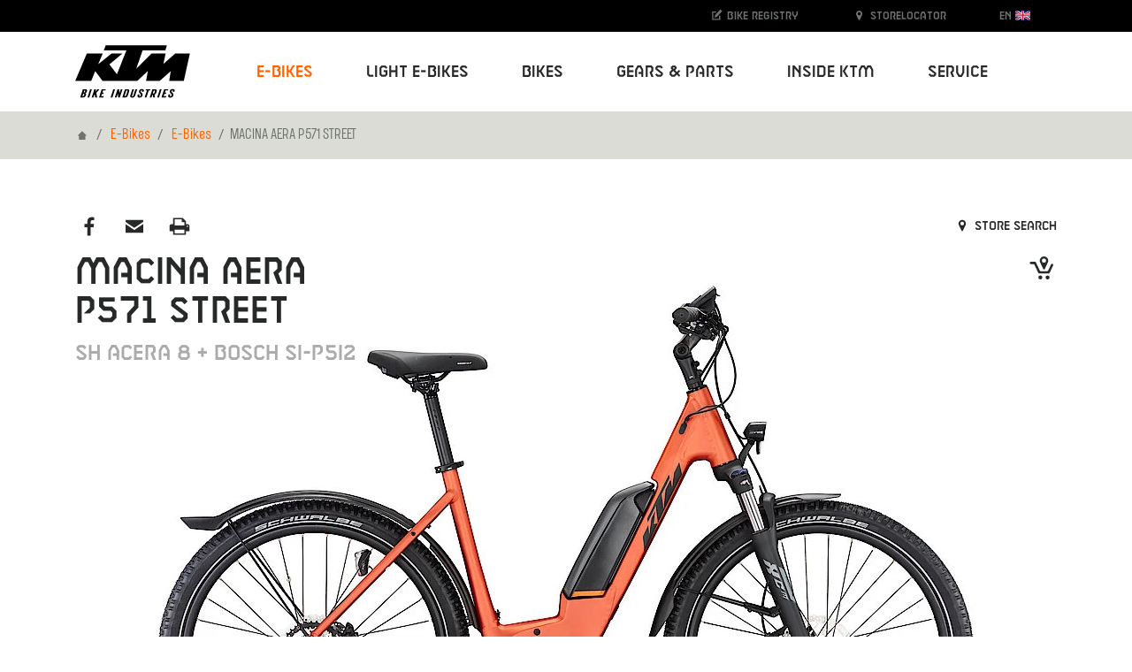

--- FILE ---
content_type: text/html; charset=utf-8
request_url: https://stage-t-ktm-bikes.ecxdev.io/e-bikes/detail/mx1230090511-macina-aera-p571-street-us-51-mx1230090511-macina-aera-p571-street-burnt-orange-matt-sh-acera-8-bosch-si-p5i2-2023
body_size: 12955
content:
<!DOCTYPE html>
<html lang="en">
<head>

<meta charset="utf-8">
<!-- 
	Carefully crafted with ♥ and 😃 by Cyberhouse <www.cyberhouse.at>

	This website is powered by TYPO3 - inspiring people to share!
	TYPO3 is a free open source Content Management Framework initially created by Kasper Skaarhoj and licensed under GNU/GPL.
	TYPO3 is copyright 1998-2026 of Kasper Skaarhoj. Extensions are copyright of their respective owners.
	Information and contribution at https://typo3.org/
-->



<title>MACINA AERA P571 STREET - KTM Bikes</title>
<meta name="generator" content="TYPO3 CMS">
<meta name="description" content="KTM BIKE INDUSTRIES. 50 years of successful and recognized bike expertise. You&#039;re looking for a bike, then you&#039;ve come to the right place! ">
<meta name="keywords" content="KTM, KTM Fahrrad, KTM Bike Industries, Fahrrad, Bikes">
<meta name="twitter:card" content="summary">









<meta name="viewport" content="width=device-width, initial-scale=1">


    



    
        <meta name="robots" content="index,follow">
    


<link rel="shortcut icon" href="/assets/favicons/favicon.ico">
<link rel="icon" type="image/png" sizes="16x16" href="/assets/favicons/favicon-16x16.png">
<link rel="icon" type="image/png" sizes="32x32" href="/assets/favicons/favicon-32x32.png">
<link rel="icon" type="image/png" sizes="48x48" href="/assets/favicons/favicon-48x48.png">

<script>
  loadjs=function(){var h=function(){},c={},u={},f={};function o(e,n){if(e){var r=f[e];if(u[e]=n,r)for(;r.length;)r[0](e,n),r.splice(0,1)}}function l(e,n){e.call&&(e={success:e}),n.length?(e.error||h)(n):(e.success||h)(e)}function d(r,t,s,i){var c,o,e=document,n=s.async,u=(s.numRetries||0)+1,f=s.before||h,l=r.replace(/[\?|#].*$/,""),a=r.replace(/^(css|img)!/,"");i=i||0,/(^css!|\.css$)/.test(l)?((o=e.createElement("link")).rel="stylesheet",o.href=a,(c="hideFocus"in o)&&o.relList&&(c=0,o.rel="preload",o.as="style")):/(^img!|\.(png|gif|jpg|svg|webp)$)/.test(l)?(o=e.createElement("img")).src=a:((o=e.createElement("script")).src=r,o.async=void 0===n||n),!(o.onload=o.onerror=o.onbeforeload=function(e){var n=e.type[0];if(c)try{o.sheet.cssText.length||(n="e")}catch(e){18!=e.code&&(n="e")}if("e"==n){if((i+=1)<u)return d(r,t,s,i)}else if("preload"==o.rel&&"style"==o.as)return o.rel="stylesheet";t(r,n,e.defaultPrevented)})!==f(r,o)&&e.head.appendChild(o)}function r(e,n,r){var t,s;if(n&&n.trim&&(t=n),s=(t?r:n)||{},t){if(t in c)throw"LoadJS";c[t]=!0}function i(n,r){!function(e,t,n){var r,s,i=(e=e.push?e:[e]).length,c=i,o=[];for(r=function(e,n,r){if("e"==n&&o.push(e),"b"==n){if(!r)return;o.push(e)}--i||t(o)},s=0;s<c;s++)d(e[s],r,n)}(e,function(e){l(s,e),n&&l({success:n,error:r},e),o(t,e)},s)}if(s.returnPromise)return new Promise(i);i()}return r.ready=function(e,n){return function(e,r){e=e.push?e:[e];var n,t,s,i=[],c=e.length,o=c;for(n=function(e,n){n.length&&i.push(e),--o||r(i)};c--;)t=e[c],(s=u[t])?n(t,s):(f[t]=f[t]||[]).push(n)}(e,function(e){l(n,e)}),r},r.done=function(e){o(e,[])},r.reset=function(){c={},u={},f={}},r.isDefined=function(e){return e in c},r}();
</script>

<link rel="stylesheet" href="/css/style.css">










<link rel="canonical" href="https://stage-t-ktm-bikes.ecxdev.io/e-bikes/detail/mx1230090511-macina-aera-p571-street-us-51-mx1230090511-macina-aera-p571-street-burnt-orange-matt-sh-acera-8-bosch-si-p5i2-2023"/>

<link rel="alternate" hreflang="en" href="https://stage-t-ktm-bikes.ecxdev.io/e-bikes/detail/mx1230090511-macina-aera-p571-street-us-51-mx1230090511-macina-aera-p571-street-burnt-orange-matt-sh-acera-8-bosch-si-p5i2-2023"/>
<link rel="alternate" hreflang="de" href="https://stage-t-ktm-bikes.ecxdev.io/de/e-bikes/detail/mx1230090511-macina-aera-p571-street-us-51-mx1230090511-macina-aera-p571-street-burnt-orange-matt-sh-acera-8-bosch-si-p5i2-2023"/>
<link rel="alternate" hreflang="x-default" href="https://stage-t-ktm-bikes.ecxdev.io/e-bikes/detail/mx1230090511-macina-aera-p571-street-us-51-mx1230090511-macina-aera-p571-street-burnt-orange-matt-sh-acera-8-bosch-si-p5i2-2023"/>
</head>
<body class="document-root page-129 language-0 languagecontent-0 level-2 template-content">


<header>
	


<nav class="navbar navbar-light navbar-expand-lg fixed-top bg-white">
    <div class="container-lg">

        <a class="navbar-brand" href="/">
            <img class="d-block" title="KTM Bikes" alt="KTM Bikes" src="/_assets/226872e68d45b29ab6ad491e1c318594/Images/ktm-logo.svg" width="130" height="60" />
        </a>

        <button class="navbar-toggler collapsed" type="button" data-toggle="collapse" data-target="#navbarTogglerNavigation" aria-controls="navbarTogglerDemo01" aria-expanded="false" aria-label="Toogle Navigation">
            <span class="navbar-toggler-icon"></span>
        </button>

        <div class="collapse navbar-collapse justify-content-lg-end" id="navbarTogglerNavigation">
            



    
        <ul class="navbar-nav d-lg-flex justify-content-lg-between w-lg-100 ml-lg-2">
    

    

        

              <li class="nav-item dropdown  active  dropdown-mega">

                


    <a href="#" class="nav-link dropdown-toggle" style="" data-toggle="dropdown" aria-haspopup="true" expanded="false" role="button">
      
  E-Bikes
  
   <span class="caret"></span>

    </a>
  






                <div class="dropdown-menu" aria-labelledby="nav-item-4">
                    
                        


    





                      

                </div>

            </li>

            

    

        

              <li class="nav-item dropdown   dropdown-mega">

                


    <a href="#" class="nav-link dropdown-toggle" style="" data-toggle="dropdown" aria-haspopup="true" expanded="false" role="button">
      
  Light E-Bikes
  
   <span class="caret"></span>

    </a>
  






                <div class="dropdown-menu" aria-labelledby="nav-item-448">
                    
                        


    





                      

                </div>

            </li>

            

    

        

              <li class="nav-item dropdown   dropdown-mega">

                


    <a href="#" class="nav-link dropdown-toggle" style="" data-toggle="dropdown" aria-haspopup="true" expanded="false" role="button">
      
  Bikes
  
   <span class="caret"></span>

    </a>
  






                <div class="dropdown-menu" aria-labelledby="nav-item-66">
                    
                        


    
        <div class="container">
            <div class="nav-grid" style="grid-template-rows: repeat(10, auto) [end]; -ms-grid-row-span: 10">

                
                  <a class="nav-grid-toggle dropdown-item" style="-ms-grid-row:1" href="/bikes/list/bikes-gravel">
                    Gravel
                  </a>

                  
                        <div class="nav-grid-menu pl-1">

                          <a class="nav-grid-overview dropdown-item w-lg-auto" href="/bikes/list/bikes-gravel">
                            Gravel Overview
                          </a>

                          <div class="row no-gutters">
                              
                                  <div class="col-lg">
                                    <div class="h4 pt-1 pt-md-1 pt-lg-1 pb-lg-1 text-uppercase">
                                      Products
                                    </div>

                                    
                                      <a class="dropdown-item" href="/bikes/list/bikes-gravel/gravelator">
                                        Gravelator
                                      </a>
                                    
                                  </div>
                              
                          </div>
                        </div>
                    

                

            </div>
        </div>

    





                      

                </div>

            </li>

            

    

        

              <li class="nav-item dropdown   dropdown-mega">

                


    <a href="#" class="nav-link dropdown-toggle" style="" data-toggle="dropdown" aria-haspopup="true" expanded="false" role="button">
      
  Gears &amp; Parts
  
   <span class="caret"></span>

    </a>
  






                <div class="dropdown-menu" aria-labelledby="nav-item-7">
                    
                        
                            


  

    <div class="container">
      <div class="nav-grid" style="grid-template-rows: repeat(10, auto) [end]; -ms-grid-row-span: 10">

        
          


    <a href="/gears-parts/new" class="nav-grid-toggle dropdown-item" id="nav-item-429">
  New
  
  
</a>
  






          
              

                <div class="nav-grid-menu">

                  <div class="row no-gutters">
                    
                      <div class="col-lg-3">
                        <a class="dropdown-item" href="/gears-parts/new/list/clothing-equipment-18">
                          Equipment
                        </a>
                      </div>
                    
                  </div>

                </div>
              
            

        
          


    <a href="/gears-parts/clothing-equipment" class="nav-grid-toggle dropdown-item" id="nav-item-218">
  Clothing &amp; Equipment
  
  
</a>
  






          
              

                <div class="nav-grid-menu">

                  <div class="row no-gutters">
                    
                      <div class="col-lg-3">
                        <a class="dropdown-item" href="/gears-parts/clothing-equipment/list/mtb-shoes-74">
                          MTB Shoes
                        </a>
                      </div>
                    
                      <div class="col-lg-3">
                        <a class="dropdown-item" href="/gears-parts/clothing-equipment/list/race-bib-long-71">
                          Race Bib long
                        </a>
                      </div>
                    
                      <div class="col-lg-3">
                        <a class="dropdown-item" href="/gears-parts/clothing-equipment/list/glasses-89">
                          Glasses
                        </a>
                      </div>
                    
                      <div class="col-lg-3">
                        <a class="dropdown-item" href="/gears-parts/clothing-equipment/list/shortsleeve-66">
                          Shortsleeve
                        </a>
                      </div>
                    
                      <div class="col-lg-3">
                        <a class="dropdown-item" href="/gears-parts/clothing-equipment/list/shirts-95">
                          Shirts
                        </a>
                      </div>
                    
                      <div class="col-lg-3">
                        <a class="dropdown-item" href="/gears-parts/clothing-equipment/list/longsleeve-67">
                          Longsleeve
                        </a>
                      </div>
                    
                      <div class="col-lg-3">
                        <a class="dropdown-item" href="/gears-parts/clothing-equipment/list/warmer-82">
                          Warmer
                        </a>
                      </div>
                    
                      <div class="col-lg-3">
                        <a class="dropdown-item" href="/gears-parts/clothing-equipment/list/overshoes-77">
                          Overshoes
                        </a>
                      </div>
                    
                      <div class="col-lg-3">
                        <a class="dropdown-item" href="/gears-parts/clothing-equipment/list/first-layer-83">
                          First Layer
                        </a>
                      </div>
                    
                      <div class="col-lg-3">
                        <a class="dropdown-item" href="/gears-parts/clothing-equipment/list/short-79">
                          Long
                        </a>
                      </div>
                    
                      <div class="col-lg-3">
                        <a class="dropdown-item" href="/gears-parts/clothing-equipment/list/sleeveless-68">
                          Sleeveless
                        </a>
                      </div>
                    
                      <div class="col-lg-3">
                        <a class="dropdown-item" href="/gears-parts/clothing-equipment/list/long-80">
                          Short
                        </a>
                      </div>
                    
                      <div class="col-lg-3">
                        <a class="dropdown-item" href="/gears-parts/clothing-equipment/list/heads-and-scarfs-84">
                          Heads and Scarfs
                        </a>
                      </div>
                    
                      <div class="col-lg-3">
                        <a class="dropdown-item" href="/gears-parts/clothing-equipment/list/men-49">
                          Men
                        </a>
                      </div>
                    
                      <div class="col-lg-3">
                        <a class="dropdown-item" href="/gears-parts/clothing-equipment/list/lady-53">
                          Lady
                        </a>
                      </div>
                    
                      <div class="col-lg-3">
                        <a class="dropdown-item" href="/gears-parts/clothing-equipment/list/youth-54">
                          Youth
                        </a>
                      </div>
                    
                  </div>

                </div>
              
            

        
          


    <a href="/gears-parts/bike-parts" class="nav-grid-toggle dropdown-item" id="nav-item-219">
  Bike parts
  
  
</a>
  






          
              

                <div class="nav-grid-menu">

                  <div class="row no-gutters">
                    
                      <div class="col-lg-3">
                        <a class="dropdown-item" href="/gears-parts/bike-parts/list/frame-kit-193">
                          Frame kit
                        </a>
                      </div>
                    
                      <div class="col-lg-3">
                        <a class="dropdown-item" href="/gears-parts/bike-parts/list/rear-124">
                          Rear
                        </a>
                      </div>
                    
                      <div class="col-lg-3">
                        <a class="dropdown-item" href="/gears-parts/bike-parts/list/battery-240">
                          Battery
                        </a>
                      </div>
                    
                      <div class="col-lg-3">
                        <a class="dropdown-item" href="/gears-parts/bike-parts/list/front-121">
                          Front
                        </a>
                      </div>
                    
                      <div class="col-lg-3">
                        <a class="dropdown-item" href="/gears-parts/bike-parts/list/carriers-129">
                          Carriers
                        </a>
                      </div>
                    
                      <div class="col-lg-3">
                        <a class="dropdown-item" href="/gears-parts/bike-parts/list/bearings-350">
                          Bearings
                        </a>
                      </div>
                    
                      <div class="col-lg-3">
                        <a class="dropdown-item" href="/gears-parts/bike-parts/list/charger-241">
                          Charger
                        </a>
                      </div>
                    
                      <div class="col-lg-3">
                        <a class="dropdown-item" href="/gears-parts/bike-parts/list/freeride-pedals-147">
                          Freeride pedals
                        </a>
                      </div>
                    
                      <div class="col-lg-3">
                        <a class="dropdown-item" href="/gears-parts/bike-parts/list/crank-246">
                          Crank
                        </a>
                      </div>
                    
                      <div class="col-lg-3">
                        <a class="dropdown-item" href="/gears-parts/bike-parts/list/carriers-130">
                          Carriers
                        </a>
                      </div>
                    
                      <div class="col-lg-3">
                        <a class="dropdown-item" href="/gears-parts/bike-parts/list/tires-tubes-173">
                          Tires & Tubes
                        </a>
                      </div>
                    
                      <div class="col-lg-3">
                        <a class="dropdown-item" href="/gears-parts/bike-parts/list/headsets-179">
                          Headsets
                        </a>
                      </div>
                    
                      <div class="col-lg-3">
                        <a class="dropdown-item" href="/gears-parts/bike-parts/list/gear-lever-335">
                          Gear lever
                        </a>
                      </div>
                    
                      <div class="col-lg-3">
                        <a class="dropdown-item" href="/gears-parts/bike-parts/list/fork-spare-parts-268">
                          Fork spare parts
                        </a>
                      </div>
                    
                      <div class="col-lg-3">
                        <a class="dropdown-item" href="/gears-parts/bike-parts/list/spikes-349">
                          Spikes
                        </a>
                      </div>
                    
                      <div class="col-lg-3">
                        <a class="dropdown-item" href="/gears-parts/bike-parts/list/cables-pluggs-249">
                          Cables & pluggs
                        </a>
                      </div>
                    
                      <div class="col-lg-3">
                        <a class="dropdown-item" href="/gears-parts/bike-parts/list/trekking-pedals-149">
                          Trekking pedals
                        </a>
                      </div>
                    
                      <div class="col-lg-3">
                        <a class="dropdown-item" href="/gears-parts/bike-parts/list/barends-140">
                          Barends
                        </a>
                      </div>
                    
                      <div class="col-lg-3">
                        <a class="dropdown-item" href="/gears-parts/bike-parts/list/disc-rotor-166">
                          Disc rotor
                        </a>
                      </div>
                    
                      <div class="col-lg-3">
                        <a class="dropdown-item" href="/gears-parts/bike-parts/list/brake-pads-165">
                          Brake pads
                        </a>
                      </div>
                    
                      <div class="col-lg-3">
                        <a class="dropdown-item" href="/gears-parts/bike-parts/list/stem-spare-parts-284">
                          Stem spare parts
                        </a>
                      </div>
                    
                      <div class="col-lg-3">
                        <a class="dropdown-item" href="/gears-parts/bike-parts/list/brake-cable-163">
                          Brake cable
                        </a>
                      </div>
                    
                      <div class="col-lg-3">
                        <a class="dropdown-item" href="/gears-parts/bike-parts/list/kickstands-178">
                          Kickstands
                        </a>
                      </div>
                    
                      <div class="col-lg-3">
                        <a class="dropdown-item" href="/gears-parts/bike-parts/list/shift-cable-167">
                          Shift cable
                        </a>
                      </div>
                    
                      <div class="col-lg-3">
                        <a class="dropdown-item" href="/gears-parts/bike-parts/list/handlebar-tapes-135">
                          Handlebar tapes
                        </a>
                      </div>
                    
                      <div class="col-lg-3">
                        <a class="dropdown-item" href="/gears-parts/bike-parts/list/grips-132">
                          Grips
                        </a>
                      </div>
                    
                      <div class="col-lg-3">
                        <a class="dropdown-item" href="/gears-parts/bike-parts/list/wheels-120">
                          Wheels
                        </a>
                      </div>
                    
                      <div class="col-lg-3">
                        <a class="dropdown-item" href="/gears-parts/bike-parts/list/lfc-system-carrier-131">
                          LFC System carrier
                        </a>
                      </div>
                    
                      <div class="col-lg-3">
                        <a class="dropdown-item" href="/gears-parts/bike-parts/list/pedals-145">
                          Pedals
                        </a>
                      </div>
                    
                      <div class="col-lg-3">
                        <a class="dropdown-item" href="/gears-parts/bike-parts/list/display-245">
                          Display
                        </a>
                      </div>
                    
                      <div class="col-lg-3">
                        <a class="dropdown-item" href="/gears-parts/bike-parts/list/brake-and-shift-162">
                          Brake and Shift
                        </a>
                      </div>
                    
                      <div class="col-lg-3">
                        <a class="dropdown-item" href="/gears-parts/bike-parts/list/e-bike-battery-charger-234">
                          e Bike spare parts
                        </a>
                      </div>
                    
                      <div class="col-lg-3">
                        <a class="dropdown-item" href="/gears-parts/bike-parts/list/seatposts-156">
                          Seatposts
                        </a>
                      </div>
                    
                      <div class="col-lg-3">
                        <a class="dropdown-item" href="/gears-parts/bike-parts/list/mudguards-175">
                          Mudguards
                        </a>
                      </div>
                    
                  </div>

                </div>
              
            

        
          


    <a href="/gears-parts/accessories" class="nav-grid-toggle dropdown-item" id="nav-item-220">
  Accessories
  
  
</a>
  






          
              

                <div class="nav-grid-menu">

                  <div class="row no-gutters">
                    
                      <div class="col-lg-3">
                        <a class="dropdown-item" href="/gears-parts/accessories/list/carrier-bags-212">
                          Carrier bags
                        </a>
                      </div>
                    
                      <div class="col-lg-3">
                        <a class="dropdown-item" href="/gears-parts/accessories/list/rear-304">
                          Rear
                        </a>
                      </div>
                    
                      <div class="col-lg-3">
                        <a class="dropdown-item" href="/gears-parts/accessories/list/e-bike-310">
                          e-bike
                        </a>
                      </div>
                    
                      <div class="col-lg-3">
                        <a class="dropdown-item" href="/gears-parts/accessories/list/bags-210">
                          Bags
                        </a>
                      </div>
                    
                      <div class="col-lg-3">
                        <a class="dropdown-item" href="/gears-parts/accessories/list/handlebar-bags-299">
                          Handlebar bags
                        </a>
                      </div>
                    
                      <div class="col-lg-3">
                        <a class="dropdown-item" href="/gears-parts/accessories/list/seatpost-bags-301">
                          Seatpost bags
                        </a>
                      </div>
                    
                      <div class="col-lg-3">
                        <a class="dropdown-item" href="/gears-parts/accessories/list/storage-44">
                          Storage
                        </a>
                      </div>
                    
                      <div class="col-lg-3">
                        <a class="dropdown-item" href="/gears-parts/accessories/list/floor-pumps-215">
                          Floor pumps
                        </a>
                      </div>
                    
                      <div class="col-lg-3">
                        <a class="dropdown-item" href="/gears-parts/accessories/list/tools-227">
                          Tools
                        </a>
                      </div>
                    
                      <div class="col-lg-3">
                        <a class="dropdown-item" href="/gears-parts/accessories/list/front-303">
                          Front
                        </a>
                      </div>
                    
                      <div class="col-lg-3">
                        <a class="dropdown-item" href="/gears-parts/accessories/list/saddle-bags-211">
                          Saddle bags
                        </a>
                      </div>
                    
                      <div class="col-lg-3">
                        <a class="dropdown-item" href="/gears-parts/accessories/list/folding-locks-206">
                          Folding locks
                        </a>
                      </div>
                    
                      <div class="col-lg-3">
                        <a class="dropdown-item" href="/gears-parts/accessories/list/chain-locks-205">
                          Chain locks
                        </a>
                      </div>
                    
                      <div class="col-lg-3">
                        <a class="dropdown-item" href="/gears-parts/accessories/list/frame-bags-213">
                          Frame bags
                        </a>
                      </div>
                    
                      <div class="col-lg-3">
                        <a class="dropdown-item" href="/gears-parts/accessories/list/workstands-314">
                          Workstands
                        </a>
                      </div>
                    
                      <div class="col-lg-3">
                        <a class="dropdown-item" href="/gears-parts/accessories/list/frame-locks-208">
                          Frame locks
                        </a>
                      </div>
                    
                      <div class="col-lg-3">
                        <a class="dropdown-item" href="/gears-parts/accessories/list/damper-pumps-218">
                          Damper pumps
                        </a>
                      </div>
                    
                      <div class="col-lg-3">
                        <a class="dropdown-item" href="/gears-parts/accessories/list/battery-195">
                          Battery
                        </a>
                      </div>
                    
                      <div class="col-lg-3">
                        <a class="dropdown-item" href="/gears-parts/accessories/list/bike-care-220">
                          Bike care
                        </a>
                      </div>
                    
                      <div class="col-lg-3">
                        <a class="dropdown-item" href="/gears-parts/accessories/list/workshop-tools-228">
                          Workshop tools
                        </a>
                      </div>
                    
                      <div class="col-lg-3">
                        <a class="dropdown-item" href="/gears-parts/accessories/list/bags-accessories-302">
                          Bags accessories
                        </a>
                      </div>
                    
                      <div class="col-lg-3">
                        <a class="dropdown-item" href="/gears-parts/accessories/list/mini-pumps-216">
                          Mini pumps
                        </a>
                      </div>
                    
                      <div class="col-lg-3">
                        <a class="dropdown-item" href="/gears-parts/accessories/list/dynamo-197">
                          Dynamo
                        </a>
                      </div>
                    
                      <div class="col-lg-3">
                        <a class="dropdown-item" href="/gears-parts/accessories/list/mirrors-297">
                          Mirrors
                        </a>
                      </div>
                    
                      <div class="col-lg-3">
                        <a class="dropdown-item" href="/gears-parts/accessories/list/inflator-co2-217">
                          Inflator CO2
                        </a>
                      </div>
                    
                      <div class="col-lg-3">
                        <a class="dropdown-item" href="/gears-parts/accessories/list/light-accessories-311">
                          Light accessories
                        </a>
                      </div>
                    
                      <div class="col-lg-3">
                        <a class="dropdown-item" href="/gears-parts/accessories/list/cable-locks-204">
                          Cable locks
                        </a>
                      </div>
                    
                      <div class="col-lg-3">
                        <a class="dropdown-item" href="/gears-parts/accessories/list/bike-reflectors-312">
                          Bike reflectors
                        </a>
                      </div>
                    
                      <div class="col-lg-3">
                        <a class="dropdown-item" href="/gears-parts/accessories/list/computer-308">
                          Computer
                        </a>
                      </div>
                    
                      <div class="col-lg-3">
                        <a class="dropdown-item" href="/gears-parts/accessories/list/trailer-accessories-309">
                          Trailer accessories
                        </a>
                      </div>
                    
                      <div class="col-lg-3">
                        <a class="dropdown-item" href="/gears-parts/accessories/list/cargo-43">
                          Cargo
                        </a>
                      </div>
                    
                      <div class="col-lg-3">
                        <a class="dropdown-item" href="/gears-parts/accessories/list/battery-291">
                          Battery
                        </a>
                      </div>
                    
                      <div class="col-lg-3">
                        <a class="dropdown-item" href="/gears-parts/accessories/list/lights-48">
                          Lights
                        </a>
                      </div>
                    
                      <div class="col-lg-3">
                        <a class="dropdown-item" href="/gears-parts/accessories/list/baskets-202">
                          Baskets
                        </a>
                      </div>
                    
                      <div class="col-lg-3">
                        <a class="dropdown-item" href="/gears-parts/accessories/list/locks-203">
                          Locks
                        </a>
                      </div>
                    
                      <div class="col-lg-3">
                        <a class="dropdown-item" href="/gears-parts/accessories/list/bottles-219">
                          Bottles
                        </a>
                      </div>
                    
                      <div class="col-lg-3">
                        <a class="dropdown-item" href="/gears-parts/accessories/list/bells-201">
                          Bells
                        </a>
                      </div>
                    
                      <div class="col-lg-3">
                        <a class="dropdown-item" href="/gears-parts/accessories/list/bottle-cages-293">
                          Bottle cages  
                        </a>
                      </div>
                    
                      <div class="col-lg-3">
                        <a class="dropdown-item" href="/gears-parts/accessories/list/backpacks-209">
                          Backpacks
                        </a>
                      </div>
                    
                      <div class="col-lg-3">
                        <a class="dropdown-item" href="/gears-parts/accessories/list/pumps-214">
                          Pumps
                        </a>
                      </div>
                    
                      <div class="col-lg-3">
                        <a class="dropdown-item" href="/gears-parts/accessories/list/u-locks-207">
                          U-locks
                        </a>
                      </div>
                    
                  </div>

                </div>
              
            

        

      </div>
    </div>

  





                          
                      

                </div>

            </li>

            

    

        

              <li class="nav-item dropdown  ">

                


    <a href="#" class="nav-link dropdown-toggle" style="" data-toggle="dropdown" aria-haspopup="true" expanded="false" role="button">
      
  Inside KTM
  
   <span class="caret"></span>

    </a>
  






                <div class="dropdown-menu" aria-labelledby="nav-item-28">
                    
                        
                            



    

    

        

                

                      


    <a href="/inside-ktm/ktm-bike-industries" class="dropdown-item" id="nav-item-67">
  KTM Bike Industries
  
  
</a>
  






                  

            

    

        

                

                      


    <a href="/inside-ktm/lets-talk-about" class="dropdown-item" id="nav-item-68">
  Let's talk about
  
  
</a>
  






                  

            

    

        

                

                      


    <a href="/inside-ktm/tests" class="dropdown-item" id="nav-item-69">
  Tests
  
  
</a>
  






                  

            

    

        

                

                      


    <a href="/inside-ktm/sponsoring" class="dropdown-item" id="nav-item-70">
  Sponsoring
  
  
</a>
  






                  

            

    

        

                

                      


    <a href="/inside-ktm/partner" class="dropdown-item" id="nav-item-71">
  Partner
  
  
</a>
  






                  

            

    

        

                

                      


    <a href="/contact" class="dropdown-item">
  Contact
  
  
</a>
  






                  

            

    

    





                          
                      

                </div>

            </li>

            

    

        

              <li class="nav-item dropdown  ">

                


    <a href="#" class="nav-link dropdown-toggle" style="" data-toggle="dropdown" aria-haspopup="true" expanded="false" role="button">
      
  Service
  
   <span class="caret"></span>

    </a>
  






                <div class="dropdown-menu" aria-labelledby="nav-item-64">
                    
                        
                            



    

    

        

                

                      


    <a href="/service/service-documents" class="dropdown-item" id="nav-item-76">
  Service documents
  
  
</a>
  






                  

            

    

        

                

                      


    <a href="/service/faq-1" class="dropdown-item" id="nav-item-358">
  FAQs
  
  
</a>
  






                  

            

    

        

                

                      


    <a href="/service/range-assistent" class="dropdown-item" id="nav-item-73">
  Range assistent
  
  
</a>
  






                  

            

    

        

                

                      


    <a href="/service/technologies" class="dropdown-item" id="nav-item-74">
  Technologies
  
  
</a>
  






                  

            

    

        

                

                      


    <a href="/service/catalogs" class="dropdown-item" id="nav-item-75">
  Catalogues
  
  
</a>
  






                  

            

    

        

                

                      


    <a href="/service/frame-sizes" class="dropdown-item" id="nav-item-78">
  Frame sizes
  
  
</a>
  






                  

            

    

        

                

                      


    <a href="/service/foreign-bicycle-found" class="dropdown-item" id="nav-item-137">
  Foreign bicycle found
  
  
</a>
  






                  

            

    

    





                          
                      

                </div>

            </li>

            

    

    
        </ul>
    





            

<ul class="navbar-nav navbar-nav-meta">
    <li class="nav-item">
        
            <a href="/service/bike-registry" class="nav-link">
                <svg id="icon-register" viewBox="0 0 24 24" class="icon"><path fill="currentColor" d="M16.67 12.34h2v6.87H4.93V5.48h6.87v2H6.93v9.73h9.74zm-7.8 2.94l4-1 8.95-8.94-3-3-8.93 8.92z"/></svg>
                Bike registry
            </a>
        
    </li>

    

    <li class="nav-item">
        
            <a href="/service/store-locator" class="nav-link">
                <svg id="icon-marker" viewBox="0 0 24 24" class="icon"><path fill="currentColor" d="M7.09 10.43a5.09 5.09 0 014.31-6 5 5 0 015.61 5 4 4 0 01-.32 1.75L13 19a1.06 1.06 0 01-1.92 0l-3.76-7.88a2.8 2.8 0 01-.23-.69zM9.5 9.37A2.51 2.51 0 1012 6.86a2.5 2.5 0 00-2.5 2.51z"/></svg>
                Storelocator
            </a>
        
    </li>
    



  <li class="nav-item dropdown">
    <a class="nav-link dropdown-toggle" href="#" id="navbarDropdownLanguages" role="button" data-toggle="dropdown" aria-haspopup="true" aria-expanded="false">
      
          
              EN
              <svg id="icon-language-en" viewBox="0 0 24 24" class="icon"><defs><path id="a" d="M0 0v15h24V0z"/></defs><g fill="none" transform="translate(0 4.5)"><mask id="b" fill="#fff"><use xlink:href="#a"/></mask><use fill="#012169" xlink:href="#a"/><g mask="url(#b)"><path fill="#012169" d="M0 0v12h24V0z"/><path fill="#000" stroke="#FFF" stroke-width="4" d="M-2-1.5l30 18m0-18l-30 18"/><path stroke="#C8102E" stroke-width="2" d="M-1-.5l27 16m0-16l-27 16"/><path fill="#000" stroke="#FFF" stroke-width="4" d="M12-.5v16M0 7h24"/><path fill="#000" stroke="#C8102E" stroke-width="2" d="M12-.5v16M0 7h24"/></g></g></svg>
          
      
          
      
    </a>

    <div class="dropdown-menu dropdown-menu-right" aria-labelledby="navbarDropdownLanguages">
      
        
      
        
            <a class="dropdown-item" href="/de/e-bikes/detail/mx1230090511-macina-aera-p571-street-us-51-mx1230090511-macina-aera-p571-street-burnt-orange-matt-sh-acera-8-bosch-si-p5i2-2023">
                Deutsch
            </a>
          
      
    </div>
  </li>





</ul>



        </div>
    </div>
</nav>

</header>

<main>
	

    
        


<div class="bg-light py-1">
    <div class="container">
        <ul class="breadcrumb list-inline mb-0">
            
              
                
                    <li class="breadcrumb-item">
                      
                          <a href="/" class="link-invert" id="nav-item-1">
                            <svg id="icon-house" viewBox="0 0 24 24" class="icon"><path fill="currentColor" d="M11.81 5L4 12.812h2.37v6.52h10.89v-6.52h2.37z"/></svg>
                            <span class="sr-only">Home</span>
                          </a>
                        
                    </li>
                  
              

            
              
                
                    <li class="breadcrumb-item">
                      
                          


    <a href="/e-bikes" id="nav-item-4">
  E-Bikes
  
  
</a>
  





                        
                    </li>
                  
              

            

            
              
                  <li class="breadcrumb-item">
                      <a href="https://stage-t-ktm-bikes.ecxdev.io/e-bikes/list/e-bikes">
                        E-Bikes
                      </a>
                  </li>
                
            
              
                  <li class="breadcrumb-item active" aria-current="page">MACINA AERA P571 STREET</li>
                
            
        </ul>
    </div>
</div>



    

    <!--TYPO3SEARCH_begin--><!--TYPO3SEARCH_end-->

    <!--TYPO3SEARCH_begin-->


    

<section data-sku="MX1230090511">
  <div class="container">
    <div class="row align-items-sm-center font-headings text-sm">
      <div class="col-sm-6 mb-1">
        <ul class="list-inline mb-0">
          <li class="list-inline-item">
            <a href="https://www.facebook.com/ktmbikesofficial" class="link-invert" target="_blank" rel="noopener noreferrer">
              <svg id="icon-facebook2" viewBox="0 0 24 24" class="icon icon-lg"><path fill="currentColor" d="M16.055 6.78H14.58c-1.155 0-1.37.555-1.37 1.355v1.77h2.75l-.365 2.78H13.21v7.125h-2.87v-7.125H7.945v-2.78h2.395V7.86c0-2.375 1.455-3.67 3.575-3.67a18.815 18.815 0 012.14.115z"/></svg>
            </a>
          </li>
          <li class="list-inline-item">
            <a href="mailto:?subject=Check%20out%20bike%20MACINA%20AERA%20P571%20STREET&body=Hi%2C%5Cn%20check%20out%20the%20bike%20MACINA%20AERA%20P571%20STREET%20at%20https%3A%2F%2Fstage-t-ktm-bikes.ecxdev.io%2Fe-bikes%2Fdetail%2Fmx1230090511-macina-aera-p571-street-us-51-mx1230090511-macina-aera-p571-street-burnt-orange-matt-sh-acera-8-bosch-si-p5i2-2023."  target="_blank"
               class="link-invert">
              <svg id="icon-email" viewBox="0 0 24 24" class="icon icon-lg"><path fill="currentColor" d="M4.5 8.275v-1.65h15v1.53l-7.59 5.085zm7.41 6.83L4.5 10.14v7.235h15V10z"/></svg>
            </a>
          </li>
          <li class="list-inline-item">
            <a href="#" onclick="window.print(); return false;" class="link-invert"  target="_blank">
              <svg id="icon-print" viewBox="0 0 24 24" class="icon icon-lg"><path fill="currentColor" d="M18.715 10.09h-1.31V7.5l-2.7-2.7h-8.11v5.29h-1.31a1.805 1.805 0 00-1.785 1.8v4.205h3.11v3.11h10.795v-3.11H20.5V11.89a1.805 1.805 0 00-1.785-1.8zM16.205 18h-8.41v-3.105h8.41zm0-6.715h-8.41V6h6v2.4H16.2zm2.5 1.205a.605.605 0 11.6-.605.605.605 0 01-.59.615z"/></svg>
            </a>
          </li>
        </ul>
      </div>
      <div class="col-sm-6 text-sm-right mb-1">
        <a class="link-invert" href="/service/store-locator">
          <svg id="icon-marker" viewBox="0 0 24 24" class="icon"><path fill="currentColor" d="M7.09 10.43a5.09 5.09 0 014.31-6 5 5 0 015.61 5 4 4 0 01-.32 1.75L13 19a1.06 1.06 0 01-1.92 0l-3.76-7.88a2.8 2.8 0 01-.23-.69zM9.5 9.37A2.51 2.51 0 1012 6.86a2.5 2.5 0 00-2.5 2.51z"/></svg>
          Store search
        </a>
      </div>
    </div>

    
        <div class="product-carousel-wrapper">
          <div class="product-box">
            <div class="row justify-content-sm-between">
              <div class="col-sm-6 col-lg-4">
                <h1 class="h2 mb-0">
                  MACINA AERA P571 STREET
                </h1>
                <div class="product-subtitle">
                  SH ACERA 8 + BOSCH SI-P5I2
                </div>
              </div>
              <div class="col-sm-auto text-right">
                
                
                  <a href="#productModal" class="link-invert" data-toggle="modal">
                    <svg id="icon-dealerlocator" viewBox="0 0 24 24" class="icon icon-lg"><path fill="currentColor" d="M11.73 20.07a1.695 1.695 0 11-1.7-1.685 1.69 1.69 0 011.7 1.685zM9.565 6.57A3.665 3.665 0 0112.5 2.29l.195-.035a3.6 3.6 0 014 3.13 3.785 3.785 0 01.03.5A2.92 2.92 0 0116.5 7.13l-2.68 5.7a.765.765 0 01-1 .365.75.75 0 01-.37-.365l-2.7-5.745a2.19 2.19 0 01-.185-.505zm1.74-.765A1.81 1.81 0 1013.12 4a1.815 1.815 0 00-1.825 1.8zm9 2.76a1.025 1.025 0 00-1.24.565l-2.405 5.13a.87.87 0 01-.785.5h-5.55a.865.865 0 01-.76-.5l-3.27-6.885A1 1 0 005.4 6.81H2.1a1 1 0 00-1.035.85 1 1 0 00.88 1.085h2.26a.845.845 0 01.78.5l3.25 6.885a1 1 0 00.895.57h7.905a1 1 0 00.885-.565l2.94-6.24a1 1 0 00-.5-1.3h-.05zm-4.135 9.82a1.695 1.695 0 101.685 1.7A1.685 1.685 0 0016.17 18.4z"/></svg>
                  </a>
                

                
                    
                  

              </div>
            </div>
          </div>
          
            <div class="modal modal-iframe fade" id="productModal" tabindex="-1" aria-labelledby="Bike Local" aria-hidden="true">
              <div class="modal-dialog modal-xl">
                <div class="modal-content">
                  <div class="modal-header">
                    <button type="button" class="close" data-dismiss="modal" aria-label="Close">
                      <span aria-hidden="true">&times;</span>
                    </button>
                  </div>
                  <iframe src="https://2.local.bidex.bike/Shops/?bchID=7&gtin=9008594472006"></iframe>
                </div>
              </div>
            </div>
          
        </div>
        

<div id="product-slider" class="swiper-container" data-swiper="true">
  <div class="swiper-wrapper">
    
      <a class="swiper-slide" data-fslightbox="25089" href="/fileadmin/products/023348511_MACINA_AERA_P571_STREET__US_51__burnt_orange_matt__black-orange_6.jpg">
        


    
        


  
      
          
  
      

  
      
          <img class="lazypreload d-block w-100  lazyload" data-sizes="auto" width="1110" height="666" src="[data-uri]" data-srcset="/fileadmin/_processed_/2/f/csm_023348511_MACINA_AERA_P571_STREET__US_51__burnt_orange_matt__black-orange_6_e28db9efa6.jpg 1110w,/fileadmin/_processed_/2/f/csm_023348511_MACINA_AERA_P571_STREET__US_51__burnt_orange_matt__black-orange_6_12ef32ebf5.jpg 930w,/fileadmin/_processed_/2/f/csm_023348511_MACINA_AERA_P571_STREET__US_51__burnt_orange_matt__black-orange_6_6d4e3d2bcf.jpg 690w,/fileadmin/_processed_/2/f/csm_023348511_MACINA_AERA_P571_STREET__US_51__burnt_orange_matt__black-orange_6_91fb916252.jpg 545w" alt="" aria-hidden="true" title="" />
        
    

    

        
    







      
  



      </a>
    
  </div>

  

  <a href="#product-slider" class="carousel-control-prev" role="button"
     data-slide="prev"><span class="carousel-control-prev-icon" aria-hidden="true"></span>
    <span class="sr-only">Previous</span></a>

  <a href="#product-slider" class="carousel-control-next" role="button"
     data-slide="next"><span class="carousel-control-next-icon" aria-hidden="true"></span>
    <span class="sr-only">Next</span></a>
</div>

<script>
  loadjs.ready('script', function () {
    if (!loadjs.isDefined('swiper')) {
      loadjs('/js/swiper.js', 'swiper');
    }
    if (!loadjs.isDefined('gallery')) {
      loadjs('/js/gallery.js', 'gallery');
    }
  });
</script>
</div>




        <div class="text-center">
          


  
    <h2 class="h4 product-color my-1">BURNT ORANGE MATT</h2>
  

  <ul class="detail-color-swatches">
    
  <li data-sku="MX1230090511">
    <a class="color-swatch
        active
        
        
        color-swatch-triple
        " href="/archive/detail/mx1230090511-macina-aera-p571-street-us-51-mx1230090511-macina-aera-p571-street-burnt-orange-matt-sh-acera-8-bosch-si-p5i2-2023/MX1230090511">
      
        <span style="background-color: #d75421"></span>
      
        <span style="background-color: #d75421"></span>
      
        <span style="background-color: #292929"></span>
      
    </a>
  </li>


    
      
        
      
    
      
        
      
    
      
        
      
    
  </ul>




          
          
        </div>
      
  </div>
</section>


  


  
      <section class="bg-black bg-cover text-white lazyload"
               data-bgset="/fileadmin/products/bg_ktm_macina_aera_p571_street.jpg 1920w,/fileadmin/_processed_/c/1/csm_bg_ktm_macina_aera_p571_street_748f885542.jpg 1199w,/fileadmin/_processed_/c/1/csm_bg_ktm_macina_aera_p571_street_0b657f69c4.jpg 991w,/fileadmin/_processed_/c/1/csm_bg_ktm_macina_aera_p571_street_ae050dc616.jpg 767w,/fileadmin/_processed_/c/1/csm_bg_ktm_macina_aera_p571_street_f814dbf0dc.jpg 575w">
        <div class="container">
          <div class="row">
            <div class="col-lg-6 offset-lg-6">
              <p>
                Macina Aera P571 STREET The MACINA AERA P571 LFC STREET is a mountain bike with the ease of a step-thru frame. It combines sportiness with comfort and safety without any compromises. LFC stands for LIGHT-FENDER-CARRIER. This easy-to-handle bike effortlessly takes you out of the city and up into the mountains. High-quality components as well as robust and reliable technology always ensures safety so that you can explore your surroundings in comfort. The 27.5-inch mountainbike tires ensure good grip, even off road and also protect against any obstacles. The AERA P571 is powered by the BOSCH PERFORMANCE LINE motor providing 65NM of power. The BOSCH POWERPACK battery feeds the bike with 500WH.
              </p>
            </div>
          </div>
        </div>
      </section>
    






  <section>
    <div class="container">
      
        

  <div class="rollout dont-collapse-lg">
    <a href="#specification-table" class="rollout-trigger link-invert"
       id="specification-link" role="button" data-toggle="collapse" aria-expanded="true"
       aria-controls="specification-table">
      Specification
    </a>

    
      <div id="specification-table" class="rollout-content collapse show"
           aria-labelledby="specification-link">
        <div class="overflow-hidden">

          <section>
            <div class="container">
              <h2 class="h2 text-center">
                Specification
              </h2>

              <div class="row mb-2">
                <div class="col-sm-6">
                  <div class="table-responsive">
                    <table class="table table-striped table-sm table-productdata mb-0">
                      <tbody>

                      
                        <tr>
                          <th scope="row">
                            E-SYSTEM
                          </th>

                          <td>
                            BOSCH SI-P5I2
                          </td>
                        </tr>
                      
                        <tr>
                          <th scope="row">
                            FRAME
                          </th>

                          <td>
                            Macina Offroad 27.5&quot; US Alloy6061; Si-PP500Wh Bosch Gen.3 / T-0280
                          </td>
                        </tr>
                      
                        <tr>
                          <th scope="row">
                            FORK
                          </th>

                          <td>
                            Suntour XCM 32 ATB coil 27.5&quot; NLO 80mm taper
                          </td>
                        </tr>
                      
                        <tr>
                          <th scope="row">
                            MOTOR
                          </th>

                          <td>
                            Bosch PERFORMANCE Gen.3 - 25km/h / 65Nm
                          </td>
                        </tr>
                      
                        <tr>
                          <th scope="row">
                            DISPLAY
                          </th>

                          <td>
                            Bosch INTUVIA LCD display with Remote
                          </td>
                        </tr>
                      
                        <tr>
                          <th scope="row">
                            BATTERY
                          </th>

                          <td>
                            Bosch PowerPACK 500Wh
                          </td>
                        </tr>
                      
                        <tr>
                          <th scope="row">
                            CHARGER
                          </th>

                          <td>
                            Bosch COMPACT Charger 2A
                          </td>
                        </tr>
                      
                        <tr>
                          <th scope="row">
                            R. DERAILL
                          </th>

                          <td>
                            Shimano Acera M3020-8 SGS
                          </td>
                        </tr>
                      
                        <tr>
                          <th scope="row">
                            SHIFTLEV.
                          </th>

                          <td>
                            Shimano Altus M315-8 display
                          </td>
                        </tr>
                      
                        <tr>
                          <th scope="row">
                            CRANKSET
                          </th>

                          <td>
                            KTM E-LINE BNI 170mm Q16
                          </td>
                        </tr>
                      
                        <tr>
                          <th scope="row">
                            CHAINRING
                          </th>

                          <td>
                            FSA steel 38T Direct Mount with chainguard
                          </td>
                        </tr>
                      
                        <tr>
                          <th scope="row">
                            SPROCKET
                          </th>

                          <td>
                            Shimano HG400-8 / 11-40
                          </td>
                        </tr>
                      
                        <tr>
                          <th scope="row">
                            CHAIN
                          </th>

                          <td>
                            Shimano HG40-8
                          </td>
                        </tr>
                      
                        <tr>
                          <th scope="row">
                            BRAKE
                          </th>

                          <td>
                            Shimano MT200 / MT200 2-Piston
                          </td>
                        </tr>
                      
                        <tr>
                          <th scope="row">
                            ROTOR
                          </th>

                          <td>
                            Shimano RT30 CL 180 / 180
                          </td>
                        </tr>
                      

                      </tbody>
                    </table>
                  </div>

                </div>
                <div class="col-sm-6">
                  <div class="table-responsive">
                    <table class="table table-striped table-sm table-productdata mb-0">
                      <tbody>

                      
                        <tr>
                          <th scope="row">
                            WHEEL F
                          </th>

                          <td>
                            KTM Line - Shimano Acera M3050 CL 32H 100-5QR / Ryde Rival30 32H 584x30C / DT Champion 2.0 black
                          </td>
                        </tr>
                      
                        <tr>
                          <th scope="row">
                            WHEEL R
                          </th>

                          <td>
                            KTM Line - Shimano Deore M6000 CL 32H 135-5QR / Ryde Rival30 32H 584x30C / DT Alpine II 2.34 black
                          </td>
                        </tr>
                      
                        <tr>
                          <th scope="row">
                            TIRE F
                          </th>

                          <td>
                            Schwalbe Smart Sam Perf. 57-584 RT
                          </td>
                        </tr>
                      
                        <tr>
                          <th scope="row">
                            TIRE R
                          </th>

                          <td>
                            Schwalbe Smart Sam Perf. 57-584 RT
                          </td>
                        </tr>
                      
                        <tr>
                          <th scope="row">
                            GRIP
                          </th>

                          <td>
                            KTM Comp Ergo Lock
                          </td>
                        </tr>
                      
                        <tr>
                          <th scope="row">
                            BAR
                          </th>

                          <td>
                            KTM COMP II rizer15 680mm
                          </td>
                        </tr>
                      
                        <tr>
                          <th scope="row">
                            STEM
                          </th>

                          <td>
                            KTM Line UP3 adjust. 0-90°
                          </td>
                        </tr>
                      
                        <tr>
                          <th scope="row">
                            HEADSET
                          </th>

                          <td>
                            Ritchey Zero Logic Comp 1.1/8&quot;-1.5&quot;
                          </td>
                        </tr>
                      
                        <tr>
                          <th scope="row">
                            SADDLE
                          </th>

                          <td>
                            Selle Royal Essenza+
                          </td>
                        </tr>
                      
                        <tr>
                          <th scope="row">
                            SEATPOST
                          </th>

                          <td>
                            KTM COMP II 30.9/300
                          </td>
                        </tr>
                      
                        <tr>
                          <th scope="row">
                            PEDAL
                          </th>

                          <td>
                            MTB-Pedal flat VPE-527 alloy
                          </td>
                        </tr>
                      
                        <tr>
                          <th scope="row">
                            LIGHT F
                          </th>

                          <td>
                            B&amp;M Lumotec DOPP LED 35Lux
                          </td>
                        </tr>
                      
                        <tr>
                          <th scope="row">
                            LIGHT R
                          </th>

                          <td>
                            Spanninga Pixeo
                          </td>
                        </tr>
                      
                        <tr>
                          <th scope="row">
                            KICKSTAND
                          </th>

                          <td>
                            KTM 28&quot; adjustable
                          </td>
                        </tr>
                      
                        <tr>
                          <th scope="row">
                            WEIGHT
                          </th>

                          <td>
                            26,70 kg
                          </td>
                        </tr>
                      
                        <tr>
                          <th scope="row">
                            PERMISSIBLE TOTAL WEIGHT
                          </th>

                          <td>
                            146 kg
                          </td>
                        </tr>
                      

                      </tbody>
                    </table>
                  </div>
                </div>
              </div>
            </div>
          </section>

        </div>
      </div>
    
  </div>



      
      





      
        

<div class="rollout dont-collapse-lg">
  <a href="#category-" class="rollout-trigger link-invert collapsed"
     id="bike-category" role="button" data-toggle="collapse" aria-expanded="false"
     aria-controls="category-">
    Bike category
  </a>

  <div id="category-" class="rollout-content collapse"
       aria-labelledby="bike-category">
    <div class="overflow-hidden">

      <section>
        <div class="container">
          <h2 class="h2 text-center">Bike category</h2>

          <div class="row justify-content-center align-items-center no-gutters">
            <div class="col-auto">
              <img class="img-fluid lazyload"
                   data-src="/assets/img/bikecategory-E2.svg"
                   alt="">
            </div>
            <div class="col-auto">
              <span class="display-1 font-weight-bold">
                E2
              </span>
            </div>
          </div>
          <div class="link-list link-list-sm-inline text-sm-center">
            <a class="btn btn-secondary" href="/bike-category">
              More information
            </a>
          </div>
        </div>
      </section>

    </div>
  </div>

</div>



      
      





    </div>
  </section>












<section class="bg-primary bg-cover text-white lazyload"
         data-bgset="/assets/img/dealersearch-w1920-h600.jpg 1920w, /assets/img/dealersearch-w1199-h375.jpg 1199w, /assets/img/dealersearch-w991-h310.jpg 991w, /assets/img/dealersearch-w767-h240.jpg 767w, /assets/img/dealersearch-w575-h180.jpg 575w">
  <div class="container">
    <div class="row justify-content-md-center text-center my-lg-4">
      <div class="col-md-8 col-lg-6">
        <h2 class="display-2">
          KTM retailers<br>near you
        </h2>
        <form method="post" action="/service/store-locator?tx_ttaddress_listview%5Bcontroller%5D=Address&amp;cHash=de4dd3146821b01e133b73b4082ca408">
<div>
<input type="hidden" name="tx_ttaddress_listview[__referrer][@extension]" value="Products" />
<input type="hidden" name="tx_ttaddress_listview[__referrer][@controller]" value="Product" />
<input type="hidden" name="tx_ttaddress_listview[__referrer][@action]" value="show" />
<input type="hidden" name="tx_ttaddress_listview[__referrer][arguments]" value="YTozOntzOjY6ImFjdGlvbiI7czo0OiJzaG93IjtzOjEwOiJjb250cm9sbGVyIjtzOjc6IlByb2R1Y3QiO3M6NzoicHJvZHVjdCI7czo1OiIyNTA4OSI7fQ==6a5c93571ee536c3fe9dd558268f243ba26c0cca" />
<input type="hidden" name="tx_ttaddress_listview[__referrer][@request]" value="{&quot;@extension&quot;:&quot;Products&quot;,&quot;@controller&quot;:&quot;Product&quot;,&quot;@action&quot;:&quot;show&quot;}0e026e8bb9f38d92fb7c36f10e6d1a504c9f09d0" />
<input type="hidden" name="tx_ttaddress_listview[__trustedProperties]" value="{&quot;filter&quot;:{&quot;location&quot;:1}}5a7208e2d67144031b7c281e6ea75f15e7a01ee8" />
</div>

          <div class="input-group">
            <input placeholder="Zip / Location" class="form-control" id="form-location" type="text" name="tx_ttaddress_listview[filter][location]" />
            <div class="input-group-append">
              <button class="btn btn-primary" type="submit">
                <svg id="icon-search" viewBox="0 0 32 32" class="icon"><path fill="currentColor" d="M28.49 26.89l-6.12-6.12A10.93 10.93 0 1014 24.63a10.79 10.79 0 006.3-2l6.21 6.21a1.34 1.34 0 001 .4 1.37 1.37 0 001-2.34M14 21.88a8.19 8.19 0 118.19-8.18A8.13 8.13 0 0114 21.88"/></svg>
                <span class="sr-only">Search</span>
              </button>
            </div>
          </div>
        </form>
      </div>
    </div>
  </div>
</section>







  


<!--TYPO3SEARCH_end-->


</main>



<footer>
    <div class="bg-black text-xs">
        <div class="container">
            <nav class="py-2 border-bottom">
                <div class="row mb--2">
                    <div class="col-sm mb-2 order-md-last">
                        <div class="link-list link-list-md-inline text-md-right link-list-large-spacing nav-meta">
                            
                                <a href="/service/bike-registry">
                                    <svg id="icon-register" viewBox="0 0 24 24" class="icon"><path fill="currentColor" d="M16.67 12.34h2v6.87H4.93V5.48h6.87v2H6.93v9.73h9.74zm-7.8 2.94l4-1 8.95-8.94-3-3-8.93 8.92z"/></svg>
                                    Bike registry
                                </a>
                            
                            
                                <a href="/service/foreign-bicycle-found">
                                    <svg id="icon-foreignbicyclefound" viewBox="0 0 48 48" class="icon"><path fill="currentColor" d="M40.8,23.28A7.23,7.23,0,0,0,40,22.1L38,19.42h0a7,7,0,0,0-5.95-3.16l-.77-1.06h0a3.1,3.1,0,0,0-5.36,3.09l.54,1.2a6.37,6.37,0,0,0-.58,1.17,3.47,3.47,0,0,0-3.78,0,6.37,6.37,0,0,0-.58-1.17l.54-1.2a3.1,3.1,0,0,0-5.36-3.09h0l-.77,1.06A7,7,0,0,0,10,19.42h0L8.05,22.1a7.29,7.29,0,1,0,12.37,7.13l1.34-3a3.44,3.44,0,0,0,4.48,0l1.34,3A7.29,7.29,0,1,0,40.8,23.28ZM18.09,29.57a5.29,5.29,0,0,1-7.22,1.93,5.3,5.3,0,0,1-1.94-7.22,5.29,5.29,0,0,1,9.16,5.29Zm21.5-1.28a5.21,5.21,0,0,1-2.46,3.21,5.3,5.3,0,1,1,2.46-3.21Z"/></svg>
                                    Foreign bicycle found
                                </a>
                            

                            
                        </div>
                    </div>
                    <div class="col-sm mb-2">
                        <div class="link-list link-list-md-inline link-list-large-spacing nav-meta">
                            
                                <a href="/service/store-locator">
                                    <svg id="icon-marker" viewBox="0 0 24 24" class="icon"><path fill="currentColor" d="M7.09 10.43a5.09 5.09 0 014.31-6 5 5 0 015.61 5 4 4 0 01-.32 1.75L13 19a1.06 1.06 0 01-1.92 0l-3.76-7.88a2.8 2.8 0 01-.23-.69zM9.5 9.37A2.51 2.51 0 1012 6.86a2.5 2.5 0 00-2.5 2.51z"/></svg>
                                    Storelocator
                                </a>
                            
                            
                            
                                <a href="/archive">
                                    <svg id="icon-archive" viewBox="0 0 24 24" class="icon"><path d="M18 9v10H6V9M6 5h12v1H6z"/><path stroke-linecap="round" d="M10 10h4"/></svg>
                                    Archive
                                </a>
                            
                        </div>
                    </div>
                </div>
            </nav>
        </div>
    </div>

    <div class="bg-black text-sm py-2">
        <div class="container">
            <div class="row mb--2">
                
                  


    

        <div class="col-6 col-sm-4 col-lg-2 mb-2">
            <nav>
                
            </nav>
        </div>

    






                
                
                  


    

        <div class="col-6 col-sm-4 col-lg-2 mb-2">
            <nav>
                

                    
                        <a class="h6 text-light d-block mb-1" href="/bikes">
                            Bikes
                        </a>
                    

                    <ul class="list-unstyled mb-0">
                        
                          <li>
                              <a href="/bikes/list/bikes-gravel">
                                Gravel
                              </a>
                          </li>
                        
                    </ul>

                
            </nav>
        </div>

    





                
                


    

        <div class="col-6 col-sm-4 col-lg-2 mb-2">
            <nav>
                
                    


    <a href="/gears-parts" class="h6 text-light d-block mb-1" id="nav-item-7">
  Gears &amp; Parts
  
  
</a>
  





                
                <ul class="list-unstyled mb-0">
                    
                        <li>
                            


    <a href="/gears-parts/new" id="nav-item-429">
  New
  
  
</a>
  





                        </li>
                    
                        <li>
                            


    <a href="/gears-parts/clothing-equipment" id="nav-item-218">
  Clothing &amp; Equipment
  
  
</a>
  





                        </li>
                    
                        <li>
                            


    <a href="/gears-parts/bike-parts" id="nav-item-219">
  Bike parts
  
  
</a>
  





                        </li>
                    
                        <li>
                            


    <a href="/gears-parts/accessories" id="nav-item-220">
  Accessories
  
  
</a>
  





                        </li>
                    
                </ul>
            </nav>
        </div>

    




                


    

        <div class="col-6 col-sm-4 col-lg-2 mb-2">
            <nav>
                
                    


    <span class="h6 text-light d-block mb-1">
  Legal
  
  
</span>
  





                
                <ul class="list-unstyled mb-0">
                    
                        <li>
                            


    <a href="/datensammlung/impressum" id="nav-item-16">
  Imprint
  
  
</a>
  





                        </li>
                    
                        <li>
                            


    <a href="/contact" id="nav-item-19">
  Contact
  
  
</a>
  





                        </li>
                    
                        <li>
                            


    <a href="/datensammlung/datenschutz" id="nav-item-17">
  Data protection
  
  
</a>
  





                        </li>
                    
                        <li>
                            


    <a href="/general-terms" id="nav-item-327">
  General terms
  
  
</a>
  





                        </li>
                    
                </ul>
            </nav>
        </div>

    




                


    





            </div>
        </div>
    </div>

    <div class="bg-black text-sm">
        <div class="container">
            <div class="py-2 border-top">
                <div class="row mb--1">
                    <div class="col-sm-6 mb-1">
                        
                            

<nav>
    <div class="link-list link-list-inline link-list-large-spacing">
        <a href="https://www.facebook.com/ktmbikesofficial" target="_blank" rel="noopener noreferrer">
            <svg id="icon-facebook" viewBox="0 0 32 32" class="icon icon-lg"><path fill="currentColor" d="M29.11 16.08A13.11 13.11 0 1014 29v-9.13h-3.38v-3.79H14v-2.89c0-3.28 2-5.1 4.95-5.1a19.88 19.88 0 012.94.26v3.22h-1.7a1.9 1.9 0 00-2.14 2v2.46h3.63l-.58 3.79h-3.05V29a13.11 13.11 0 0011.06-12.92z"/></svg>
            <span class="sr-only">Facebook</span>
        </a>
        <a href="https://www.youtube.com/channel/UCrU1gBmfLtVnJS0eJst79Aw" target="_blank" rel="noopener noreferrer">
            <svg id="icon-youtube" viewBox="0 0 32 32" class="icon icon-lg"><path fill="currentColor" d="M26.91 6.84c-2.18-.6-10.91-.6-10.91-.6s-8.73 0-10.91.58A3.54 3.54 0 002.64 9.3a36.38 36.38 0 00-.58 6.7 36.2 36.2 0 00.58 6.7 3.48 3.48 0 002.45 2.46c2.21.6 10.91.6 10.91.6s8.73 0 10.91-.58a3.48 3.48 0 002.45-2.45 36.47 36.47 0 00.58-6.73 34.79 34.79 0 00-.58-6.72 3.48 3.48 0 00-2.45-2.44zM13.22 20.18v-8.36L20.48 16z"/></svg>
            <span class="sr-only">Youtube</span>
        </a>
        <a href="https://www.instagram.com/ktmbikeindustries" target="_blank" rel="noopener noreferrer">
            <svg id="icon-instagram" viewBox="0 0 32 32" class="icon icon-lg"><path fill="currentColor" d="M24.5 9.1a1.6 1.6 0 11-1.6-1.6 1.6 1.6 0 011.6 1.6M16 20.49A4.49 4.49 0 1120.49 16 4.49 4.49 0 0116 20.49m0-11.23A6.74 6.74 0 1022.74 16 6.74 6.74 0 0016 9.26m10.83 12.22a5.36 5.36 0 01-5.36 5.36H10.53a5.36 5.36 0 01-5.36-5.36v-11a5.37 5.37 0 015.36-5.37h10.94a5.37 5.37 0 015.36 5.37zM21.47 2.91H10.53a7.61 7.61 0 00-7.61 7.61v11a7.61 7.61 0 007.61 7.61h10.94a7.61 7.61 0 007.61-7.61v-11a7.61 7.61 0 00-7.61-7.61"/></svg>
            <span class="sr-only">Instagram</span>
        </a>
    </div>
</nav>



                        
                    </div>
                    <div class="col-sm-6 mb-1 text-sm-right">
                        <div class="text-xs">Development by</div>
                        <span class="font-headings">
                          <a href="https://www.cyberhouse.at" target="_blank">Cyberhouse</a>
                        </span>
                    </div>
                    <div class="col-sm-6 mb-1 text-sm-right order-sm-last">
                        <div class="text-xs">Design by</div>
                        <span class="font-headings">
                          <a href="http://groupe-dejour.de/" target="_blank">Groupe Dejour</a>
                        </span>
                    </div>
                    <div class="col-sm-6 d-sm-flex align-items-sm-end mb-1">
                        © 2026 KTM Fahrrad GmbH, all rights reserved
                    </div>
                </div>
            </div>
        </div>
    </div>

</footer>







        <script>
            loadjs(['https://webcache-eu.datareporter.eu/c/6972e1ac-100c-4252-91c8-07be067e7ab1/xwPf0PPOanAx/vJ9/banner.css', 'https://webcache-eu.datareporter.eu/c/6972e1ac-100c-4252-91c8-07be067e7ab1/xwPf0PPOanAx/vJ9/banner.js', '/js/commons.js?v=','/js/script.js?v='], 'script', {
                async: false
            });
        </script>




</body>
</html>

--- FILE ---
content_type: text/css; charset=utf-8
request_url: https://stage-t-ktm-bikes.ecxdev.io/css/style.css
body_size: 23905
content:
@charset "UTF-8";
@font-face {
  font-family: 'Coach';
  font-style: normal;
  font-weight: 400;
  font-display: swap;
  src: url(../assets/fonts/Coach_Regular.woff) format("woff");
  unicode-range: U+0-10FFFF;
}

@font-face {
  font-family: 'Port Condensed';
  font-style: normal;
  font-weight: 400;
  font-display: swap;
  src: url(../assets/fonts/Port-Condensed_Regular.woff) format("woff");
  unicode-range: U+0-10FFFF;
}

@font-face {
  font-family: 'Port Condensed';
  font-style: italic;
  font-weight: 400;
  font-display: swap;
  src: url(../assets/fonts/Port-Condensed_Regular-Italic.woff) format("woff");
  unicode-range: U+0-10FFFF;
}

@font-face {
  font-family: 'Port Condensed';
  font-style: normal;
  font-weight: 700;
  font-display: swap;
  src: url(../assets/fonts/Port-Condensed_Bold.woff) format("woff");
  unicode-range: U+0-10FFFF;
}

@font-face {
  font-family: 'Port Condensed';
  font-style: italic;
  font-weight: 700;
  font-display: swap;
  src: url(../assets/fonts/Port-Condensed_Bold-Italic.woff) format("woff");
  unicode-range: U+0-10FFFF;
}

:root {
  --blue: #0056b3;
  --red: #dc3545;
  --yellow: #ffc107;
  --green: #28a745;
  --orange: #ff6400;
  --primary: #ff6400;
  --secondary: #262928;
  --success: #28a745;
  --info: #0056b3;
  --warning: #ffc107;
  --danger: #dc3545;
  --light: #DCDCD7;
  --dark: #262928;
  --black: #000000;
  --white: #fff;
  --lighter: #f4f3ef;
  --breakpoint-xs: 0;
  --breakpoint-sm: 576px;
  --breakpoint-md: 768px;
  --breakpoint-lg: 992px;
  --breakpoint-xl: 1200px;
  --font-family-sans-serif: -apple-system, BlinkMacSystemFont, "Segoe UI", Roboto, "Helvetica Neue", Arial, "Noto Sans", sans-serif, "Apple Color Emoji", "Segoe UI Emoji", "Segoe UI Symbol", "Noto Color Emoji";
  --font-family-monospace: SFMono-Regular, Menlo, Monaco, Consolas, "Liberation Mono", "Courier New", monospace;
}

*,
*::before,
*::after {
  -webkit-box-sizing: border-box;
          box-sizing: border-box;
}

html {
  font-family: sans-serif;
  line-height: 1.15;
  -webkit-text-size-adjust: 100%;
  -webkit-tap-highlight-color: rgba(0, 0, 0, 0);
}

article, figcaption, figure, footer, header, main, nav, section {
  display: block;
}

body {
  margin: 0;
  font-family: "Port Condensed", -apple-system, BlinkMacSystemFont, "Segoe UI", Roboto, "Helvetica Neue", Arial, "Noto Sans", sans-serif, "Apple Color Emoji", "Segoe UI Emoji", "Segoe UI Symbol", "Noto Color Emoji";
  font-size: 1.125rem;
  font-weight: 400;
  line-height: 1.5;
  color: #262928;
  text-align: left;
  background-color: #fff;
}

[tabindex="-1"]:focus:not(:focus-visible) {
  outline: 0 !important;
}

hr {
  -webkit-box-sizing: content-box;
          box-sizing: content-box;
  height: 0;
  overflow: visible;
}

h1, h2, h3, h4, h5, h6 {
  margin-top: 0;
  margin-bottom: 1.875rem;
}

p {
  margin-top: 0;
  margin-bottom: 0.9375rem;
}

abbr[title] {
  text-decoration: underline;
  -webkit-text-decoration: underline dotted;
          text-decoration: underline dotted;
  cursor: help;
  border-bottom: 0;
  -webkit-text-decoration-skip-ink: none;
          text-decoration-skip-ink: none;
}

address {
  margin-bottom: 1rem;
  font-style: normal;
  line-height: inherit;
}

ol,
ul {
  margin-top: 0;
  margin-bottom: 1rem;
}

ol ol,
ul ul,
ol ul,
ul ol {
  margin-bottom: 0;
}

dd {
  margin-bottom: .5rem;
  margin-left: 0;
}

b,
strong {
  font-weight: 700;
}

small {
  font-size: 80%;
}

sub {
  position: relative;
  font-size: 75%;
  line-height: 0;
  vertical-align: baseline;
}

sub {
  bottom: -.25em;
}

a {
  color: #ff6400;
  text-decoration: none;
  background-color: transparent;
}

a:hover {
  color: #b34600;
  text-decoration: underline;
}

a:not([href]) {
  color: inherit;
  text-decoration: none;
}

a:not([href]):hover {
  color: inherit;
  text-decoration: none;
}


code {
  font-family: SFMono-Regular, Menlo, Monaco, Consolas, "Liberation Mono", "Courier New", monospace;
  font-size: 1em;
}

figure {
  margin: 0 0 1rem;
}

img {
  vertical-align: middle;
  border-style: none;
}

svg {
  overflow: hidden;
  vertical-align: middle;
}

table {
  border-collapse: collapse;
}

caption {
  padding-top: 0.9375rem;
  padding-bottom: 0.9375rem;
  color: #6e7370;
  text-align: left;
  caption-side: bottom;
}

th {
  text-align: inherit;
}

label {
  display: inline-block;
  margin-bottom: 0.46875rem;
}

button {
  border-radius: 0;
}

button:focus {
  outline: 1px dotted;
  outline: 5px auto -webkit-focus-ring-color;
}

input,
button,
select,
optgroup,
textarea {
  margin: 0;
  font-family: inherit;
  font-size: inherit;
  line-height: inherit;
}

button,
input {
  overflow: visible;
}

button,
select {
  text-transform: none;
}

select {
  word-wrap: normal;
}

button,
[type="button"],
[type="reset"],
[type="submit"] {
  -webkit-appearance: button;
}

button:not(:disabled),
[type="button"]:not(:disabled),
[type="reset"]:not(:disabled),
[type="submit"]:not(:disabled) {
  cursor: pointer;
}

button::-moz-focus-inner,
[type="button"]::-moz-focus-inner,
[type="reset"]::-moz-focus-inner,
[type="submit"]::-moz-focus-inner {
  padding: 0;
  border-style: none;
}

input[type="radio"],
input[type="checkbox"] {
  -webkit-box-sizing: border-box;
          box-sizing: border-box;
  padding: 0;
}

input[type="date"],
input[type="time"],
input[type="datetime-local"],
input[type="month"] {
  -webkit-appearance: listbox;
}

textarea {
  overflow: auto;
  resize: vertical;
}

fieldset {
  min-width: 0;
  padding: 0;
  margin: 0;
  border: 0;
}

legend {
  display: block;
  width: 100%;
  max-width: 100%;
  padding: 0;
  margin-bottom: .5rem;
  font-size: 1.5rem;
  line-height: inherit;
  color: inherit;
  white-space: normal;
}

@media (max-width: 1200px) {
  legend {
    font-size: calc(1.275rem + 0.3vw) ;
  }
}

progress {
  vertical-align: baseline;
}

[type="number"]::-webkit-inner-spin-button,
[type="number"]::-webkit-outer-spin-button {
  height: auto;
}

[type="search"] {
  outline-offset: -2px;
  -webkit-appearance: none;
}

[type="search"]::-webkit-search-decoration {
  -webkit-appearance: none;
}

output {
  display: inline-block;
}

template {
  display: none;
}

[hidden] {
  display: none !important;
}

h1, h2, h3, h4, h5, h6,
.h1, .h2, .h3, .h4, .h5, .h6 {
  margin-bottom: 1.875rem;
  font-family: "Coach", "Port Condensed", -apple-system, BlinkMacSystemFont, "Segoe UI", Roboto, "Helvetica Neue", Arial, "Noto Sans", sans-serif, "Apple Color Emoji", "Segoe UI Emoji", "Segoe UI Symbol", "Noto Color Emoji";
  font-weight: 400;
  line-height: 1.1;
}

h1, .h1 {
  font-size: 3.875rem;
}

@media (max-width: 1200px) {
  h1, .h1 {
    font-size: calc(1.5125rem + 3.15vw) ;
  }
}

h2, .h2 {
  font-size: 2.5rem;
}

@media (max-width: 1200px) {
  h2, .h2 {
    font-size: calc(1.375rem + 1.5vw) ;
  }
}

h3, .h3 {
  font-size: 2rem;
}

@media (max-width: 1200px) {
  h3, .h3 {
    font-size: calc(1.325rem + 0.9vw) ;
  }
}

h4, .h4 {
  font-size: 1.375rem;
}

@media (max-width: 1200px) {
  h4, .h4 {
    font-size: calc(1.2625rem + 0.15vw) ;
  }
}

h5, .h5 {
  font-size: 1.125rem;
}

h6, .h6 {
  font-size: 1rem;
}

.lead {
  font-size: 1.375rem;
}

@media (max-width: 1200px) {
  .lead {
    font-size: calc(1.2625rem + 0.15vw) ;
  }
}

.display-1 {
  font-size: 4.0625rem;
  font-weight: 300;
  line-height: 1.1;
}

@media (max-width: 1200px) {
  .display-1 {
    font-size: calc(1.53125rem + 3.375vw) ;
  }
}

.display-2 {
  font-size: 3.625rem;
  font-weight: 300;
  line-height: 1.1;
}

@media (max-width: 1200px) {
  .display-2 {
    font-size: calc(1.4875rem + 2.85vw) ;
  }
}

hr {
  margin-top: 0.9375rem;
  margin-bottom: 0.9375rem;
  border: 0;
  border-top: 1px solid #aaaca9;
}

small,
.small {
  font-size: 0.875rem;
  font-weight: 400;
}

mark,
.mark,
.tx-indexedsearch-redMarkup {
  padding: 0.2em;
  background-color: #ffe083;
}

.list-unstyled {
  padding-left: 0;
  list-style: none;
}

.list-inline {
  padding-left: 0;
  list-style: none;
}

.list-inline-item {
  display: inline-block;
}

.list-inline-item:not(:last-child) {
  margin-right: 15px;
}

.img-fluid {
  max-width: 100%;
  height: auto;
}

.figure {
  display: inline-block;
}

.figure-img {
  margin-bottom: 0.46875rem;
  line-height: 1;
}

.figure-caption {
  font-size: 0.875rem;
}

code {
  font-size: 0.875rem;
  color: #0056b3;
  word-wrap: break-word;
}

a > code {
  color: inherit;
}

.container {
  width: 100%;
  padding-right: 15px;
  padding-left: 15px;
  margin-right: auto;
  margin-left: auto;
}

@media print, screen and (min-width: 576px) {
  .container {
    max-width: 540px;
  }
}

@media print, screen and (min-width: 768px) {
  .container {
    max-width: 720px;
  }
}

@media screen and (min-width: 992px) {
  .container {
    max-width: 960px;
  }
}

@media screen and (min-width: 1200px) {
  .container {
    max-width: 1140px;
  }
}

 .container-lg {
  width: 100%;
  padding-right: 15px;
  padding-left: 15px;
  margin-right: auto;
  margin-left: auto;
}

@media print, screen and (min-width: 576px) {
  .container {
    max-width: 540px;
  }
}

@media print, screen and (min-width: 768px) {
  .container {
    max-width: 720px;
  }
}

@media screen and (min-width: 992px) {
  .container, .container-lg {
    max-width: 960px;
  }
}

@media screen and (min-width: 1200px) {
  .container, .container-lg {
    max-width: 1140px;
  }
}

.row {
  display: -webkit-box;
  display: -ms-flexbox;
  display: flex;
  -ms-flex-wrap: wrap;
      flex-wrap: wrap;
  margin-right: -15px;
  margin-left: -15px;
}

.no-gutters {
  margin-right: 0;
  margin-left: 0;
}

.no-gutters > .col,
.no-gutters > [class*="col-"] {
  padding-right: 0;
  padding-left: 0;
}

.col-1, .col-2, .col-3, .col-4, .col-5, .col-6, .col-7, .col-8, .col-9, .col-10, .col-11, .col-12, .col,
.col-auto, .col-sm-3, .col-sm-4, .col-sm-6, .col-sm,
.col-sm-auto, .col-md-3, .col-md-4, .col-md-5, .col-md-6, .col-md-7, .col-md-8, .col-md-10, .col-md,
.col-md-auto, .col-lg-2, .col-lg-3, .col-lg-4, .col-lg-5, .col-lg-6, .col-lg-7, .col-lg-8, .col-lg-9, .col-lg-12, .col-lg, .col-xl-4 {
  position: relative;
  width: 100%;
  padding-right: 15px;
  padding-left: 15px;
}

.col {
  -ms-flex-preferred-size: 0;
      flex-basis: 0;
  -webkit-box-flex: 1;
      -ms-flex-positive: 1;
          flex-grow: 1;
  max-width: 100%;
}

.col-auto {
  -webkit-box-flex: 0;
      -ms-flex: 0 0 auto;
          flex: 0 0 auto;
  width: auto;
  max-width: 100%;
}

.col-1 {
  -webkit-box-flex: 0;
      -ms-flex: 0 0 8.33333%;
          flex: 0 0 8.33333%;
  max-width: 8.33333%;
}

.col-2 {
  -webkit-box-flex: 0;
      -ms-flex: 0 0 16.66667%;
          flex: 0 0 16.66667%;
  max-width: 16.66667%;
}

.col-3 {
  -webkit-box-flex: 0;
      -ms-flex: 0 0 25%;
          flex: 0 0 25%;
  max-width: 25%;
}

.col-4 {
  -webkit-box-flex: 0;
      -ms-flex: 0 0 33.33333%;
          flex: 0 0 33.33333%;
  max-width: 33.33333%;
}

.col-5 {
  -webkit-box-flex: 0;
      -ms-flex: 0 0 41.66667%;
          flex: 0 0 41.66667%;
  max-width: 41.66667%;
}

.col-6 {
  -webkit-box-flex: 0;
      -ms-flex: 0 0 50%;
          flex: 0 0 50%;
  max-width: 50%;
}

.col-7 {
  -webkit-box-flex: 0;
      -ms-flex: 0 0 58.33333%;
          flex: 0 0 58.33333%;
  max-width: 58.33333%;
}

.col-8 {
  -webkit-box-flex: 0;
      -ms-flex: 0 0 66.66667%;
          flex: 0 0 66.66667%;
  max-width: 66.66667%;
}

.col-9 {
  -webkit-box-flex: 0;
      -ms-flex: 0 0 75%;
          flex: 0 0 75%;
  max-width: 75%;
}

.col-10 {
  -webkit-box-flex: 0;
      -ms-flex: 0 0 83.33333%;
          flex: 0 0 83.33333%;
  max-width: 83.33333%;
}

.col-11 {
  -webkit-box-flex: 0;
      -ms-flex: 0 0 91.66667%;
          flex: 0 0 91.66667%;
  max-width: 91.66667%;
}

.col-12 {
  -webkit-box-flex: 0;
      -ms-flex: 0 0 100%;
          flex: 0 0 100%;
  max-width: 100%;
}

.order-first {
  -webkit-box-ordinal-group: 0;
      -ms-flex-order: -1;
          order: -1;
}

@media print, screen and (min-width: 576px) {
  .col-sm {
    -ms-flex-preferred-size: 0;
        flex-basis: 0;
    -webkit-box-flex: 1;
        -ms-flex-positive: 1;
            flex-grow: 1;
    max-width: 100%;
  }
  .col-sm-auto {
    -webkit-box-flex: 0;
        -ms-flex: 0 0 auto;
            flex: 0 0 auto;
    width: auto;
    max-width: 100%;
  }
  .col-sm-3 {
    -webkit-box-flex: 0;
        -ms-flex: 0 0 25%;
            flex: 0 0 25%;
    max-width: 25%;
  }
  .col-sm-4 {
    -webkit-box-flex: 0;
        -ms-flex: 0 0 33.33333%;
            flex: 0 0 33.33333%;
    max-width: 33.33333%;
  }
  .col-sm-6 {
    -webkit-box-flex: 0;
        -ms-flex: 0 0 50%;
            flex: 0 0 50%;
    max-width: 50%;
  }
  .order-sm-last {
    -webkit-box-ordinal-group: 14;
        -ms-flex-order: 13;
            order: 13;
  }
}

@media print, screen and (min-width: 768px) {
  .col-md {
    -ms-flex-preferred-size: 0;
        flex-basis: 0;
    -webkit-box-flex: 1;
        -ms-flex-positive: 1;
            flex-grow: 1;
    max-width: 100%;
  }
  .col-md-auto {
    -webkit-box-flex: 0;
        -ms-flex: 0 0 auto;
            flex: 0 0 auto;
    width: auto;
    max-width: 100%;
  }
  .col-md-3 {
    -webkit-box-flex: 0;
        -ms-flex: 0 0 25%;
            flex: 0 0 25%;
    max-width: 25%;
  }
  .col-md-4 {
    -webkit-box-flex: 0;
        -ms-flex: 0 0 33.33333%;
            flex: 0 0 33.33333%;
    max-width: 33.33333%;
  }
  .col-md-5 {
    -webkit-box-flex: 0;
        -ms-flex: 0 0 41.66667%;
            flex: 0 0 41.66667%;
    max-width: 41.66667%;
  }
  .col-md-6 {
    -webkit-box-flex: 0;
        -ms-flex: 0 0 50%;
            flex: 0 0 50%;
    max-width: 50%;
  }
  .col-md-7 {
    -webkit-box-flex: 0;
        -ms-flex: 0 0 58.33333%;
            flex: 0 0 58.33333%;
    max-width: 58.33333%;
  }
  .col-md-8 {
    -webkit-box-flex: 0;
        -ms-flex: 0 0 66.66667%;
            flex: 0 0 66.66667%;
    max-width: 66.66667%;
  }
  .col-md-10 {
    -webkit-box-flex: 0;
        -ms-flex: 0 0 83.33333%;
            flex: 0 0 83.33333%;
    max-width: 83.33333%;
  }
  .order-md-first {
    -webkit-box-ordinal-group: 0;
        -ms-flex-order: -1;
            order: -1;
  }
  .order-md-last {
    -webkit-box-ordinal-group: 14;
        -ms-flex-order: 13;
            order: 13;
  }
  .offset-md-6 {
    margin-left: 50%;
  }
}

@media screen and (min-width: 992px) {
  .col-lg {
    -ms-flex-preferred-size: 0;
        flex-basis: 0;
    -webkit-box-flex: 1;
        -ms-flex-positive: 1;
            flex-grow: 1;
    max-width: 100%;
  }
  .col-lg-2 {
    -webkit-box-flex: 0;
        -ms-flex: 0 0 16.66667%;
            flex: 0 0 16.66667%;
    max-width: 16.66667%;
  }
  .col-lg-3 {
    -webkit-box-flex: 0;
        -ms-flex: 0 0 25%;
            flex: 0 0 25%;
    max-width: 25%;
  }
  .col-lg-4 {
    -webkit-box-flex: 0;
        -ms-flex: 0 0 33.33333%;
            flex: 0 0 33.33333%;
    max-width: 33.33333%;
  }
  .col-lg-5 {
    -webkit-box-flex: 0;
        -ms-flex: 0 0 41.66667%;
            flex: 0 0 41.66667%;
    max-width: 41.66667%;
  }
  .col-lg-6 {
    -webkit-box-flex: 0;
        -ms-flex: 0 0 50%;
            flex: 0 0 50%;
    max-width: 50%;
  }
  .col-lg-7 {
    -webkit-box-flex: 0;
        -ms-flex: 0 0 58.33333%;
            flex: 0 0 58.33333%;
    max-width: 58.33333%;
  }
  .col-lg-8 {
    -webkit-box-flex: 0;
        -ms-flex: 0 0 66.66667%;
            flex: 0 0 66.66667%;
    max-width: 66.66667%;
  }
  .col-lg-9 {
    -webkit-box-flex: 0;
        -ms-flex: 0 0 75%;
            flex: 0 0 75%;
    max-width: 75%;
  }
  .col-lg-12 {
    -webkit-box-flex: 0;
        -ms-flex: 0 0 100%;
            flex: 0 0 100%;
    max-width: 100%;
  }
  .offset-lg-6 {
    margin-left: 50%;
  }
}

@media screen and (min-width: 1200px) {
  .col-xl-4 {
    -webkit-box-flex: 0;
        -ms-flex: 0 0 33.33333%;
            flex: 0 0 33.33333%;
    max-width: 33.33333%;
  }
}

.table {
  width: 100%;
  margin-bottom: 0.9375rem;
}

.table th,
.table td {
  padding: 0.9375rem;
  vertical-align: top;
  border-top: 1px solid #f4f3ef;
}

.table thead th {
  vertical-align: bottom;
  border-bottom: 2px solid #f4f3ef;
}

.table tbody + tbody {
  border-top: 2px solid #f4f3ef;
}

.table-sm th,
.table-sm td {
  padding: 0.46875rem;
}

.table-striped tbody tr:nth-of-type(odd) {
  background-color: #f4f3ef;
}

.table .thead-dark th {
  color: #fff;
  background-color: #6e7370;
  border-color: #aaaca9;
}

.table-responsive {
  display: block;
  width: 100%;
  overflow-x: auto;
  -webkit-overflow-scrolling: touch;
}

.form-control {
  display: block;
  width: 100%;
  height: calc(2.375rem + 2px);
  padding: 0.34375rem 1rem;
  font-family: "Port Condensed", -apple-system, BlinkMacSystemFont, "Segoe UI", Roboto, "Helvetica Neue", Arial, "Noto Sans", sans-serif, "Apple Color Emoji", "Segoe UI Emoji", "Segoe UI Symbol", "Noto Color Emoji";
  font-size: 1.125rem;
  font-weight: 400;
  line-height: 1.5;
  color: #262928;
  background-color: #DCDCD7;
  background-clip: padding-box;
  border: 1px solid #DCDCD7;
  border-radius: 0;
  -webkit-transition: border-color 0.15s ease-in-out, -webkit-box-shadow 0.15s ease-in-out;
  transition: border-color 0.15s ease-in-out, -webkit-box-shadow 0.15s ease-in-out;
  transition: border-color 0.15s ease-in-out, box-shadow 0.15s ease-in-out;
  transition: border-color 0.15s ease-in-out, box-shadow 0.15s ease-in-out, -webkit-box-shadow 0.15s ease-in-out;
}

@media (prefers-reduced-motion: reduce) {
  .form-control {
    -webkit-transition: none;
    transition: none;
  }
}

.form-control::-ms-expand {
  background-color: transparent;
  border: 0;
}

.form-control:-moz-focusring {
  color: transparent;
  text-shadow: 0 0 0 #262928;
}

.form-control:focus {
  color: #262928;
  background-color: #DCDCD7;
  border-color: #262928;
  outline: 0;
  -webkit-box-shadow: 0 0 0 0.2rem rgba(220, 220, 215, 0.25);
          box-shadow: 0 0 0 0.2rem rgba(220, 220, 215, 0.25);
}

.form-control::-webkit-input-placeholder {
  color: #6e7370;
  opacity: 1;
}

.form-control::-moz-placeholder {
  color: #6e7370;
  opacity: 1;
}

.form-control:-ms-input-placeholder {
  color: #6e7370;
  opacity: 1;
}

.form-control::-ms-input-placeholder {
  color: #6e7370;
  opacity: 1;
}

.form-control::placeholder {
  color: #6e7370;
  opacity: 1;
}

.form-control:disabled, .form-control[readonly] {
  background-color: #d6d6d1;
  opacity: 1;
}

select.form-control:focus::-ms-value {
  color: #262928;
  background-color: #DCDCD7;
}

.col-form-label {
  padding-top: calc(0.34375rem + 1px);
  padding-bottom: calc(0.34375rem + 1px);
  margin-bottom: 0;
  font-size: inherit;
  line-height: 1.5;
}

select.form-control[size], select.form-control[multiple] {
  height: auto;
}

textarea.form-control {
  height: auto;
}

.form-group {
  margin-bottom: 0.9375rem;
}

.form-text {
  display: block;
  margin-top: 0.23438rem;
}

.form-row {
  display: -webkit-box;
  display: -ms-flexbox;
  display: flex;
  -ms-flex-wrap: wrap;
      flex-wrap: wrap;
  margin-right: -5px;
  margin-left: -5px;
}

.form-row > .col,
.form-row > [class*="col-"] {
  padding-right: 5px;
  padding-left: 5px;
}


.is-invalid ~ .invalid-feedback,
.is-invalid ~ .invalid-tooltip {
  display: block;
}

 .form-control.is-invalid {
  border-color: #dc3545;
}

 .form-control.is-invalid:focus {
  border-color: #dc3545;
  -webkit-box-shadow: 0 0 0 0.2rem rgba(220, 53, 69, 0.25);
          box-shadow: 0 0 0 0.2rem rgba(220, 53, 69, 0.25);
}

 .custom-select.is-invalid {
  border-color: #dc3545;
}

 .custom-select.is-invalid:focus {
  border-color: #dc3545;
  -webkit-box-shadow: 0 0 0 0.2rem rgba(220, 53, 69, 0.25);
          box-shadow: 0 0 0 0.2rem rgba(220, 53, 69, 0.25);
}

 .custom-control-input.is-invalid ~ .custom-control-label {
  color: #dc3545;
}

 .custom-control-input.is-invalid ~ .custom-control-label::before {
  border-color: #dc3545;
}

 .custom-control-input.is-invalid:checked ~ .custom-control-label::before {
  border-color: #e4606d;
  background-color: #e4606d;
}

 .custom-control-input.is-invalid:focus ~ .custom-control-label::before {
  -webkit-box-shadow: 0 0 0 0.2rem rgba(220, 53, 69, 0.25);
          box-shadow: 0 0 0 0.2rem rgba(220, 53, 69, 0.25);
}

 .custom-control-input.is-invalid:focus:not(:checked) ~ .custom-control-label::before {
  border-color: #dc3545;
}

 .custom-file-input.is-invalid ~ .custom-file-label {
  border-color: #dc3545;
}

 .custom-file-input.is-invalid:focus ~ .custom-file-label {
  border-color: #dc3545;
  -webkit-box-shadow: 0 0 0 0.2rem rgba(220, 53, 69, 0.25);
          box-shadow: 0 0 0 0.2rem rgba(220, 53, 69, 0.25);
}

.btn {
  display: inline-block;
  font-family: "Coach", "Port Condensed", -apple-system, BlinkMacSystemFont, "Segoe UI", Roboto, "Helvetica Neue", Arial, "Noto Sans", sans-serif, "Apple Color Emoji", "Segoe UI Emoji", "Segoe UI Symbol", "Noto Color Emoji";
  color: #262928;
  text-align: center;
  vertical-align: middle;
  cursor: pointer;
  -webkit-user-select: none;
     -moz-user-select: none;
      -ms-user-select: none;
          user-select: none;
  background-color: transparent;
  border: 1px solid transparent;
  padding: calc(0.34375rem + 0px) 1rem;
  font-size: 1.125rem;
  line-height: 1.5;
  border-radius: 0;
  -webkit-transition: color 0.15s ease-in-out, background-color 0.15s ease-in-out, border-color 0.15s ease-in-out, -webkit-box-shadow 0.15s ease-in-out;
  transition: color 0.15s ease-in-out, background-color 0.15s ease-in-out, border-color 0.15s ease-in-out, -webkit-box-shadow 0.15s ease-in-out;
  transition: color 0.15s ease-in-out, background-color 0.15s ease-in-out, border-color 0.15s ease-in-out, box-shadow 0.15s ease-in-out;
  transition: color 0.15s ease-in-out, background-color 0.15s ease-in-out, border-color 0.15s ease-in-out, box-shadow 0.15s ease-in-out, -webkit-box-shadow 0.15s ease-in-out;
}

@media (prefers-reduced-motion: reduce) {
  .btn {
    -webkit-transition: none;
    transition: none;
  }
}

.btn:hover {
  color: #262928;
  text-decoration: none;
}

.btn:focus, .btn.focus {
  outline: 0;
  -webkit-box-shadow: 0 0 0 0.2rem rgba(220, 220, 215, 0.25);
          box-shadow: 0 0 0 0.2rem rgba(220, 220, 215, 0.25);
}

.btn.disabled, .btn:disabled {
  opacity: 0.65;
}

a.btn.disabled,
fieldset:disabled a.btn {
  pointer-events: none;
}

.btn-primary {
  color: #fff;
  background-color: #ff6400;
  border-color: #ff6400;
}

.btn-primary:hover {
  color: #fff;
  background-color: #d95500;
  border-color: #cc5000;
}

.btn-primary:focus, .btn-primary.focus {
  color: #fff;
  background-color: #d95500;
  border-color: #cc5000;
  -webkit-box-shadow: 0 0 0 0.2rem rgba(255, 123, 38, 0.5);
          box-shadow: 0 0 0 0.2rem rgba(255, 123, 38, 0.5);
}

.btn-primary.disabled, .btn-primary:disabled {
  color: #fff;
  background-color: #ff6400;
  border-color: #ff6400;
}

.btn-primary:not(:disabled):not(.disabled):active, .btn-primary:not(:disabled):not(.disabled).active,
.show > .btn-primary.dropdown-toggle {
  color: #fff;
  background-color: #cc5000;
  border-color: #bf4b00;
}

.btn-primary:not(:disabled):not(.disabled):active:focus, .btn-primary:not(:disabled):not(.disabled).active:focus,
.show > .btn-primary.dropdown-toggle:focus {
  -webkit-box-shadow: 0 0 0 0.2rem rgba(255, 123, 38, 0.5);
          box-shadow: 0 0 0 0.2rem rgba(255, 123, 38, 0.5);
}

.btn-secondary {
  color: #fff;
  background-color: #262928;
  border-color: #262928;
}

.btn-secondary:hover {
  color: #fff;
  background-color: #141515;
  border-color: #0d0f0e;
}

.btn-secondary:focus, .btn-secondary.focus {
  color: #fff;
  background-color: #141515;
  border-color: #0d0f0e;
  -webkit-box-shadow: 0 0 0 0.2rem rgba(71, 73, 72, 0.5);
          box-shadow: 0 0 0 0.2rem rgba(71, 73, 72, 0.5);
}

.btn-secondary.disabled, .btn-secondary:disabled {
  color: #fff;
  background-color: #262928;
  border-color: #262928;
}

.btn-secondary:not(:disabled):not(.disabled):active, .btn-secondary:not(:disabled):not(.disabled).active,
.show > .btn-secondary.dropdown-toggle {
  color: #fff;
  background-color: #0d0f0e;
  border-color: #070808;
}

.btn-secondary:not(:disabled):not(.disabled):active:focus, .btn-secondary:not(:disabled):not(.disabled).active:focus,
.show > .btn-secondary.dropdown-toggle:focus {
  -webkit-box-shadow: 0 0 0 0.2rem rgba(71, 73, 72, 0.5);
          box-shadow: 0 0 0 0.2rem rgba(71, 73, 72, 0.5);
}

 .btn-custom {
  color: #fff;
  background-color: #262928;
  border-color: #262928;
}

 .btn-custom:hover {
  color: #fff;
  background-color: #141515;
  border-color: #0d0f0e;
}

 .btn-custom:focus, .focus.btn-custom {
  color: #fff;
  background-color: #141515;
  border-color: #0d0f0e;
  -webkit-box-shadow: 0 0 0 0.2rem rgba(71, 73, 72, 0.5);
          box-shadow: 0 0 0 0.2rem rgba(71, 73, 72, 0.5);
}

 .disabled.btn-custom, .btn-custom:disabled {
  color: #fff;
  background-color: #262928;
  border-color: #262928;
}

 .btn-custom:not(:disabled):not(.disabled):active, .btn-custom:not(:disabled):not(.disabled).active,
.show > .dropdown-toggle.btn-custom {
  color: #fff;
  background-color: #0d0f0e;
  border-color: #070808;
}

 .btn-custom:not(:disabled):not(.disabled):active:focus, .btn-custom:not(:disabled):not(.disabled).active:focus,
.show > .dropdown-toggle.btn-custom:focus {
  -webkit-box-shadow: 0 0 0 0.2rem rgba(71, 73, 72, 0.5);
          box-shadow: 0 0 0 0.2rem rgba(71, 73, 72, 0.5);
}

.btn-black {
  color: #fff;
  background-color: #000000;
  border-color: #000000;
}

.btn-black:hover {
  color: #fff;
  background-color: black;
  border-color: black;
}

.btn-black:focus, .btn-black.focus {
  color: #fff;
  background-color: black;
  border-color: black;
  -webkit-box-shadow: 0 0 0 0.2rem rgba(38, 38, 38, 0.5);
          box-shadow: 0 0 0 0.2rem rgba(38, 38, 38, 0.5);
}

.btn-black.disabled, .btn-black:disabled {
  color: #fff;
  background-color: #000000;
  border-color: #000000;
}

.btn-black:not(:disabled):not(.disabled):active, .btn-black:not(:disabled):not(.disabled).active,
.show > .btn-black.dropdown-toggle {
  color: #fff;
  background-color: black;
  border-color: black;
}

.btn-black:not(:disabled):not(.disabled):active:focus, .btn-black:not(:disabled):not(.disabled).active:focus,
.show > .btn-black.dropdown-toggle:focus {
  -webkit-box-shadow: 0 0 0 0.2rem rgba(38, 38, 38, 0.5);
          box-shadow: 0 0 0 0.2rem rgba(38, 38, 38, 0.5);
}

 .bg-black .btn-custom {
  color: #262928;
  background-color: #fff;
  border-color: #fff;
}

 .bg-black .btn-custom:hover {
  color: #262928;
  background-color: #ececec;
  border-color: #e6e6e6;
}

 .bg-black .btn-custom:focus, .bg-black .focus.btn-custom {
  color: #262928;
  background-color: #ececec;
  border-color: #e6e6e6;
  -webkit-box-shadow: 0 0 0 0.2rem rgba(222, 223, 223, 0.5);
          box-shadow: 0 0 0 0.2rem rgba(222, 223, 223, 0.5);
}

 .bg-black .disabled.btn-custom, .bg-black .btn-custom:disabled {
  color: #262928;
  background-color: #fff;
  border-color: #fff;
}

 .bg-black .btn-custom:not(:disabled):not(.disabled):active, .bg-black .btn-custom:not(:disabled):not(.disabled).active,
.bg-black .show > .dropdown-toggle.btn-custom {
  color: #262928;
  background-color: #e6e6e6;
  border-color: #dfdfdf;
}

 .bg-black .btn-custom:not(:disabled):not(.disabled):active:focus, .bg-black .btn-custom:not(:disabled):not(.disabled).active:focus,
.bg-black .show > .dropdown-toggle.btn-custom:focus {
  -webkit-box-shadow: 0 0 0 0.2rem rgba(222, 223, 223, 0.5);
          box-shadow: 0 0 0 0.2rem rgba(222, 223, 223, 0.5);
}

.btn-outline-primary {
  color: #ff6400;
  border-color: #ff6400;
}

.btn-outline-primary:hover {
  color: #fff;
  background-color: #ff6400;
  border-color: #ff6400;
}

.btn-outline-primary:focus, .btn-outline-primary.focus {
  -webkit-box-shadow: 0 0 0 0.2rem rgba(255, 100, 0, 0.5);
          box-shadow: 0 0 0 0.2rem rgba(255, 100, 0, 0.5);
}

.btn-outline-primary.disabled, .btn-outline-primary:disabled {
  color: #ff6400;
  background-color: transparent;
}

.btn-outline-primary:not(:disabled):not(.disabled):active, .btn-outline-primary:not(:disabled):not(.disabled).active,
.show > .btn-outline-primary.dropdown-toggle {
  color: #fff;
  background-color: #ff6400;
  border-color: #ff6400;
}

.btn-outline-primary:not(:disabled):not(.disabled):active:focus, .btn-outline-primary:not(:disabled):not(.disabled).active:focus,
.show > .btn-outline-primary.dropdown-toggle:focus {
  -webkit-box-shadow: 0 0 0 0.2rem rgba(255, 100, 0, 0.5);
          box-shadow: 0 0 0 0.2rem rgba(255, 100, 0, 0.5);
}

.btn-block {
  display: block;
  width: 100%;
}

.btn-block + .btn-block {
  margin-top: 0.9375rem;
}

input[type="submit"].btn-block,
input[type="reset"].btn-block,
input[type="button"].btn-block {
  width: 100%;
}

.fade {
  -webkit-transition: opacity 0.15s linear;
  transition: opacity 0.15s linear;
}

@media (prefers-reduced-motion: reduce) {
  .fade {
    -webkit-transition: none;
    transition: none;
  }
}

.fade:not(.show) {
  opacity: 0;
}

.collapse:not(.show) {
  display: none;
}

.collapsing {
  position: relative;
  height: 0;
  overflow: hidden;
  -webkit-transition: height 0.35s ease;
  transition: height 0.35s ease;
}

@media (prefers-reduced-motion: reduce) {
  .collapsing {
    -webkit-transition: none;
    transition: none;
  }
}

.dropup,
.dropright,
.dropdown,
.dropleft {
  position: relative;
}

.dropdown-toggle {
  white-space: nowrap;
}

.dropdown-menu {
  position: absolute;
  top: 100%;
  left: 0;
  z-index: 1000;
  display: none;
  float: left;
  min-width: 10rem;
  padding: 1.375rem 0;
  margin: 0 0;
  font-size: 1.125rem;
  color: #262928;
  text-align: left;
  list-style: none;
  background-color: #DCDCD7;
  background-clip: padding-box;
  border: 1px solid #aaaca9;
}

.dropdown-menu-left {
  right: auto;
  left: 0;
}

.dropdown-menu-right {
  right: 0;
  left: auto;
}

.dropup .dropdown-menu {
  top: auto;
  bottom: 100%;
  margin-top: 0;
}

.dropright .dropdown-menu {
  top: 0;
  right: auto;
  left: 100%;
  margin-top: 0;
}

.dropright .dropdown-toggle::after {
  vertical-align: 0;
}

.dropleft .dropdown-menu {
  top: 0;
  right: 100%;
  left: auto;
  margin-top: 0;
}

.dropleft .dropdown-toggle::before {
  vertical-align: 0;
}

.dropdown-menu[x-placement^="top"], .dropdown-menu[x-placement^="right"], .dropdown-menu[x-placement^="bottom"], .dropdown-menu[x-placement^="left"] {
  right: auto;
  bottom: auto;
}

.dropdown-item {
  display: block;
  width: 100%;
  padding: 0.34375rem 15px;
  clear: both;
  font-weight: 400;
  color: #262928;
  text-align: inherit;
  white-space: nowrap;
  background-color: transparent;
  border: 0;
}

.dropdown-item:hover, .dropdown-item:focus {
  color: #262928;
  text-decoration: none;
  background-color: #fff;
}

.dropdown-item.active, .dropdown-item:active {
  color: #ff6400;
  text-decoration: none;
}

.dropdown-item.disabled, .dropdown-item:disabled {
  color: #6e7370;
  pointer-events: none;
  background-color: transparent;
}

.dropdown-menu.show {
  display: block;
}

.input-group {
  position: relative;
  display: -webkit-box;
  display: -ms-flexbox;
  display: flex;
  -ms-flex-wrap: wrap;
      flex-wrap: wrap;
  -webkit-box-align: stretch;
      -ms-flex-align: stretch;
          align-items: stretch;
  width: 100%;
}

.input-group > .form-control,
.input-group > .custom-select,
.input-group > .custom-file {
  position: relative;
  -webkit-box-flex: 1;
      -ms-flex: 1 1 0%;
          flex: 1 1 0%;
  min-width: 0;
  margin-bottom: 0;
}

.input-group > .form-control + .form-control,
.input-group > .form-control + .custom-select,
.input-group > .form-control + .custom-file,
.input-group > .custom-select + .form-control,
.input-group > .custom-select + .custom-select,
.input-group > .custom-select + .custom-file,
.input-group > .custom-file + .form-control,
.input-group > .custom-file + .custom-select,
.input-group > .custom-file + .custom-file {
  margin-left: -1px;
}

.input-group > .form-control:focus,
.input-group > .custom-select:focus,
.input-group > .custom-file .custom-file-input:focus ~ .custom-file-label {
  z-index: 3;
}

.input-group > .custom-file .custom-file-input:focus {
  z-index: 4;
}

.input-group > .custom-file {
  display: -webkit-box;
  display: -ms-flexbox;
  display: flex;
  -webkit-box-align: center;
      -ms-flex-align: center;
          align-items: center;
}


.input-group-append {
  display: -webkit-box;
  display: -ms-flexbox;
  display: flex;
}


.input-group-append .btn {
  position: relative;
  z-index: 2;
}


.input-group-append .btn:focus {
  z-index: 3;
}


.input-group-append .btn + .btn {
  margin-left: -1px;
}

.input-group-append {
  margin-left: -1px;
}

.custom-control {
  position: relative;
  display: block;
  min-height: 1.6875rem;
  padding-left: 2.375rem;
}

.custom-control-inline {
  display: -webkit-inline-box;
  display: -ms-inline-flexbox;
  display: inline-flex;
  margin-right: 0.75rem;
}

.custom-control-input {
  position: absolute;
  left: 0;
  z-index: -1;
  width: 1.125rem;
  height: 1.40625rem;
  opacity: 0;
}

.custom-control-input:checked ~ .custom-control-label::before {
  color: #ff6400;
  border-color: #262928;
  background-color: transparent;
}

.custom-control-input:focus ~ .custom-control-label::before {
  -webkit-box-shadow: 0 0 0 0.2rem rgba(220, 220, 215, 0.25);
          box-shadow: 0 0 0 0.2rem rgba(220, 220, 215, 0.25);
}

.custom-control-input:focus:not(:checked) ~ .custom-control-label::before {
  border-color: #262928;
}

.custom-control-input:not(:disabled):active ~ .custom-control-label::before {
  color: #ff6400;
  background-color: transparent;
  border-color: #262928;
}

.custom-control-input[disabled] ~ .custom-control-label, .custom-control-input:disabled ~ .custom-control-label {
  color: #6e7370;
}

.custom-control-input[disabled] ~ .custom-control-label::before, .custom-control-input:disabled ~ .custom-control-label::before {
  background-color: #6e7370;
}

.custom-control-label {
  position: relative;
  margin-bottom: 0;
  vertical-align: top;
}

.custom-control-label::before {
  position: absolute;
  top: 0.28125rem;
  left: -2.375rem;
  display: block;
  width: 1.125rem;
  height: 1.125rem;
  pointer-events: none;
  content: "";
  background-color: transparent;
  border: #262928 solid 1px;
}

.custom-control-label::after {
  position: absolute;
  top: 0.28125rem;
  left: -2.375rem;
  display: block;
  width: 1.125rem;
  height: 1.125rem;
  content: "";
  background: no-repeat 50% / 80% 80%;
}

.custom-checkbox .custom-control-input:checked ~ .custom-control-label::after {
  background-image: url("data:image/svg+xml;charset=utf8,%3Csvg xmlns='http://www.w3.org/2000/svg' viewBox='0 0 16 16'%3E%3Cpath style='vector-effect: non-scaling-stroke;' fill='none' stroke='%23ff6400' stroke-width='2px' d='M2 8l4 4 8 -8'/%3E%3C/svg%3E");
}

.custom-checkbox .custom-control-input:indeterminate ~ .custom-control-label::before {
  border-color: transparent;
  background-color: transparent;
}

.custom-checkbox .custom-control-input:indeterminate ~ .custom-control-label::after {
  background-image: url("data:image/svg+xml;charset=utf8,%3Csvg xmlns='http://www.w3.org/2000/svg' viewBox='0 0 16 16'%3E%3Cpath style='vector-effect: non-scaling-stroke;' fill='none' stroke='%23ff6400' stroke-width='2px' d='M2 8h12'/%3E%3C/svg%3E");
}

.custom-checkbox .custom-control-input:disabled:checked ~ .custom-control-label::before {
  background-color: #d6d6d1;
}

.custom-checkbox .custom-control-input:disabled:indeterminate ~ .custom-control-label::before {
  background-color: #d6d6d1;
}

.custom-radio .custom-control-label::before {
  border-radius: 50%;
}

.custom-radio .custom-control-input:checked ~ .custom-control-label::after {
  background-image: url("data:image/svg+xml;charset=utf8,%3Csvg xmlns='http://www.w3.org/2000/svg' viewBox='-8 -8 16 16'%3E%3Ccircle r='6' fill='%23ff6400'/%3E%3C/svg%3E");
}

.custom-radio .custom-control-input:disabled:checked ~ .custom-control-label::before {
  background-color: #d6d6d1;
}

.custom-switch {
  padding-left: 3.21875rem;
}

.custom-switch .custom-control-label::before {
  left: -3.21875rem;
  width: 1.96875rem;
  pointer-events: all;
  border-radius: 0.5625rem;
}

.custom-switch .custom-control-label::after {
  top: calc(0.28125rem + 2px);
  left: calc(-3.21875rem + 2px);
  width: calc(1.125rem - 4px);
  height: calc(1.125rem - 4px);
  background-color: #262928;
  border-radius: 0.5625rem;
  -webkit-transition: background-color 0.15s ease-in-out, border-color 0.15s ease-in-out, -webkit-transform 0.15s ease-in-out, -webkit-box-shadow 0.15s ease-in-out;
  transition: background-color 0.15s ease-in-out, border-color 0.15s ease-in-out, -webkit-transform 0.15s ease-in-out, -webkit-box-shadow 0.15s ease-in-out;
  transition: transform 0.15s ease-in-out, background-color 0.15s ease-in-out, border-color 0.15s ease-in-out, box-shadow 0.15s ease-in-out;
  transition: transform 0.15s ease-in-out, background-color 0.15s ease-in-out, border-color 0.15s ease-in-out, box-shadow 0.15s ease-in-out, -webkit-transform 0.15s ease-in-out, -webkit-box-shadow 0.15s ease-in-out;
}

@media (prefers-reduced-motion: reduce) {
  .custom-switch .custom-control-label::after {
    -webkit-transition: none;
    transition: none;
  }
}

.custom-switch .custom-control-input:checked ~ .custom-control-label::after {
  background-color: transparent;
  -webkit-transform: translateX(0.84375rem);
          transform: translateX(0.84375rem);
}

.custom-switch .custom-control-input:disabled:checked ~ .custom-control-label::before {
  background-color: #d6d6d1;
}

.custom-select {
  display: inline-block;
  width: 100%;
  height: calc(2.375rem + 2px);
  padding: 0.34375rem 2.6875rem 0.34375rem 1rem;
  font-family: "Port Condensed", -apple-system, BlinkMacSystemFont, "Segoe UI", Roboto, "Helvetica Neue", Arial, "Noto Sans", sans-serif, "Apple Color Emoji", "Segoe UI Emoji", "Segoe UI Symbol", "Noto Color Emoji";
  font-size: 1.125rem;
  font-weight: 400;
  line-height: 1.5;
  color: #262928;
  vertical-align: middle;
  background: #DCDCD7 url("data:image/svg+xml;charset=utf8,%3Csvg xmlns='http://www.w3.org/2000/svg' viewBox='0 0 16 16'%3E%3Cpath style='vector-effect: non-scaling-stroke;' fill='none' stroke='%23262928' stroke-width='2px' d='M2 6l6 6l6 -6'/%3E%3C/svg%3E") no-repeat right 1rem center/1.125rem 1.125rem;
  border: 1px solid #DCDCD7;
  border-radius: 0;
  -webkit-appearance: none;
     -moz-appearance: none;
          appearance: none;
}

.custom-select:focus {
  border-color: #262928;
  outline: 0;
  -webkit-box-shadow: 0 0 0 0.2rem rgba(220, 220, 215, 0.25);
          box-shadow: 0 0 0 0.2rem rgba(220, 220, 215, 0.25);
}

.custom-select:focus::-ms-value {
  color: #262928;
  background-color: #DCDCD7;
}

.custom-select[multiple], .custom-select[size]:not([size="1"]) {
  height: auto;
  padding-right: 1rem;
  background-image: none;
}

.custom-select:disabled {
  color: #6e7370;
  background-color: #d6d6d1;
}

.custom-select::-ms-expand {
  display: none;
}

.custom-select:-moz-focusring {
  color: transparent;
  text-shadow: 0 0 0 #262928;
}

.custom-file {
  position: relative;
  display: inline-block;
  width: 100%;
  height: calc(2.375rem + 2px);
  margin-bottom: 0;
}

.custom-file-input {
  position: relative;
  z-index: 2;
  width: 100%;
  height: calc(2.375rem + 2px);
  margin: 0;
  opacity: 0;
}

.custom-file-input:focus ~ .custom-file-label {
  border-color: #262928;
  -webkit-box-shadow: 0 0 0 0.2rem rgba(220, 220, 215, 0.25);
          box-shadow: 0 0 0 0.2rem rgba(220, 220, 215, 0.25);
}

.custom-file-input[disabled] ~ .custom-file-label,
.custom-file-input:disabled ~ .custom-file-label {
  background-color: #d6d6d1;
}

.custom-file-input:lang(en) ~ .custom-file-label::after {
  content: "";
}

.custom-file-label {
  position: absolute;
  top: 0;
  right: 0;
  left: 0;
  z-index: 1;
  height: calc(2.375rem + 2px);
  padding: 0.34375rem 1rem;
  font-family: "Port Condensed", -apple-system, BlinkMacSystemFont, "Segoe UI", Roboto, "Helvetica Neue", Arial, "Noto Sans", sans-serif, "Apple Color Emoji", "Segoe UI Emoji", "Segoe UI Symbol", "Noto Color Emoji";
  font-weight: 400;
  line-height: 1.5;
  color: #262928;
  background-color: #DCDCD7;
  border: 1px solid #DCDCD7;
}

.custom-file-label::after {
  position: absolute;
  top: 0;
  right: 0;
  bottom: 0;
  z-index: 3;
  display: block;
  height: calc(1.5em + 0.6875rem);
  padding: 0.34375rem 1rem;
  line-height: 1.5;
  color: #262928;
  content: "Browse";
  border-left: inherit;
}

.custom-range {
  width: 100%;
  height: 1.525rem;
  padding: 0;
  background-color: transparent;
  -webkit-appearance: none;
     -moz-appearance: none;
          appearance: none;
}

.custom-range:focus {
  outline: none;
}

.custom-range:focus::-webkit-slider-thumb {
  -webkit-box-shadow: 0 0 0 0.2rem rgba(220, 220, 215, 0.25);
          box-shadow: 0 0 0 0.2rem rgba(220, 220, 215, 0.25);
}

.custom-range:focus::-moz-range-thumb {
  box-shadow: 0 0 0 0.2rem rgba(220, 220, 215, 0.25);
}

.custom-range:focus::-ms-thumb {
  box-shadow: 0 0 0 0.2rem rgba(220, 220, 215, 0.25);
}

.custom-range::-moz-focus-outer {
  border: 0;
}

.custom-range::-webkit-slider-thumb {
  width: 1.125rem;
  height: 1.125rem;
  margin-top: -0.28125rem;
  background-color: #ff6400;
  border: 0;
  -webkit-transition: background-color 0.15s ease-in-out, border-color 0.15s ease-in-out, -webkit-box-shadow 0.15s ease-in-out;
  transition: background-color 0.15s ease-in-out, border-color 0.15s ease-in-out, -webkit-box-shadow 0.15s ease-in-out;
  transition: background-color 0.15s ease-in-out, border-color 0.15s ease-in-out, box-shadow 0.15s ease-in-out;
  transition: background-color 0.15s ease-in-out, border-color 0.15s ease-in-out, box-shadow 0.15s ease-in-out, -webkit-box-shadow 0.15s ease-in-out;
  -webkit-appearance: none;
          appearance: none;
}

@media (prefers-reduced-motion: reduce) {
  .custom-range::-webkit-slider-thumb {
    -webkit-transition: none;
    transition: none;
  }
}

.custom-range::-webkit-slider-thumb:active {
  background-color: #ff6400;
}

.custom-range::-webkit-slider-runnable-track {
  width: 100%;
  height: 0.5625rem;
  color: transparent;
  cursor: pointer;
  background-color: #aaaca9;
  border-color: transparent;
}

.custom-range::-moz-range-thumb {
  width: 1.125rem;
  height: 1.125rem;
  background-color: #ff6400;
  border: 0;
  -moz-transition: background-color 0.15s ease-in-out, border-color 0.15s ease-in-out, box-shadow 0.15s ease-in-out;
  transition: background-color 0.15s ease-in-out, border-color 0.15s ease-in-out, box-shadow 0.15s ease-in-out;
  -moz-appearance: none;
       appearance: none;
}

@media (prefers-reduced-motion: reduce) {
  .custom-range::-moz-range-thumb {
    -moz-transition: none;
    transition: none;
  }
}

.custom-range::-moz-range-thumb:active {
  background-color: #ff6400;
}

.custom-range::-moz-range-track {
  width: 100%;
  height: 0.5625rem;
  color: transparent;
  cursor: pointer;
  background-color: #aaaca9;
  border-color: transparent;
}

.custom-range::-ms-thumb {
  width: 1.125rem;
  height: 1.125rem;
  margin-top: 0;
  margin-right: 0.2rem;
  margin-left: 0.2rem;
  background-color: #ff6400;
  border: 0;
  -ms-transition: background-color 0.15s ease-in-out, border-color 0.15s ease-in-out, box-shadow 0.15s ease-in-out;
  transition: background-color 0.15s ease-in-out, border-color 0.15s ease-in-out, box-shadow 0.15s ease-in-out;
  appearance: none;
}

@media (prefers-reduced-motion: reduce) {
  .custom-range::-ms-thumb {
    -ms-transition: none;
    transition: none;
  }
}

.custom-range::-ms-thumb:active {
  background-color: #ff6400;
}

.custom-range::-ms-track {
  width: 100%;
  height: 0.5625rem;
  color: transparent;
  cursor: pointer;
  background-color: transparent;
  border-color: transparent;
  border-width: 0.5625rem;
}

.custom-range::-ms-fill-lower {
  background-color: #aaaca9;
}

.custom-range::-ms-fill-upper {
  margin-right: 15px;
  background-color: #aaaca9;
}

.custom-range:disabled::-webkit-slider-thumb {
  background-color: #6e7370;
}

.custom-range:disabled::-webkit-slider-runnable-track {
  cursor: default;
}

.custom-range:disabled::-moz-range-thumb {
  background-color: #6e7370;
}

.custom-range:disabled::-moz-range-track {
  cursor: default;
}

.custom-range:disabled::-ms-thumb {
  background-color: #6e7370;
}

.custom-control-label::before,
.custom-file-label,
.custom-select {
  -webkit-transition: background-color 0.15s ease-in-out, border-color 0.15s ease-in-out, -webkit-box-shadow 0.15s ease-in-out;
  transition: background-color 0.15s ease-in-out, border-color 0.15s ease-in-out, -webkit-box-shadow 0.15s ease-in-out;
  transition: background-color 0.15s ease-in-out, border-color 0.15s ease-in-out, box-shadow 0.15s ease-in-out;
  transition: background-color 0.15s ease-in-out, border-color 0.15s ease-in-out, box-shadow 0.15s ease-in-out, -webkit-box-shadow 0.15s ease-in-out;
}

@media (prefers-reduced-motion: reduce) {
  .custom-control-label::before,
  .custom-file-label,
  .custom-select {
    -webkit-transition: none;
    transition: none;
  }
}

.nav {
  display: -webkit-box;
  display: -ms-flexbox;
  display: flex;
  -ms-flex-wrap: wrap;
      flex-wrap: wrap;
  padding-left: 0;
  margin-bottom: 0;
  list-style: none;
}

.nav-link {
  display: block;
  padding: 0.34375rem 1rem;
}

.nav-link:hover, .nav-link:focus {
  text-decoration: none;
}

.nav-link.disabled {
  color: #6e7370;
  pointer-events: none;
  cursor: default;
}

.nav-tabs {
  border-bottom: 1px solid #DCDCD7;
}

.nav-tabs .nav-item {
  margin-bottom: -1px;
}

.nav-tabs .nav-link {
  border: 1px solid transparent;
}

.nav-tabs .nav-link:hover, .nav-tabs .nav-link:focus {
  border-color: transparent transparent #DCDCD7;
}

.nav-tabs .nav-link.disabled {
  color: #6e7370;
  background-color: transparent;
  border-color: transparent;
}

.nav-tabs .nav-link.active,
.nav-tabs .nav-item.show .nav-link {
  color: #262928;
  background-color: #DCDCD7;
  border-color: #DCDCD7 #DCDCD7 #DCDCD7;
}

.nav-tabs .dropdown-menu {
  margin-top: -1px;
}

.tab-content > .tab-pane {
  display: none;
}

.tab-content > .active {
  display: block;
}

.navbar {
  position: relative;
  display: -webkit-box;
  display: -ms-flexbox;
  display: flex;
  -ms-flex-wrap: wrap;
      flex-wrap: wrap;
  -webkit-box-align: center;
      -ms-flex-align: center;
          align-items: center;
  -webkit-box-pack: justify;
      -ms-flex-pack: justify;
          justify-content: space-between;
  padding: 0.9375rem 15px;
}

.navbar .container, .navbar .container-lg {
  display: -webkit-box;
  display: -ms-flexbox;
  display: flex;
  -ms-flex-wrap: wrap;
      flex-wrap: wrap;
  -webkit-box-align: center;
      -ms-flex-align: center;
          align-items: center;
  -webkit-box-pack: justify;
      -ms-flex-pack: justify;
          justify-content: space-between;
}

.navbar-brand {
  display: inline-block;
  padding-top: 0;
  padding-bottom: 0;
  margin-right: 15px;
  font-size: 2.5rem;
  line-height: inherit;
  white-space: nowrap;
}

@media (max-width: 1200px) {
  .navbar-brand {
    font-size: calc(1.375rem + 1.5vw) ;
  }
}

.navbar-brand:hover, .navbar-brand:focus {
  text-decoration: none;
}

.navbar-nav {
  display: -webkit-box;
  display: -ms-flexbox;
  display: flex;
  -webkit-box-orient: vertical;
  -webkit-box-direction: normal;
      -ms-flex-direction: column;
          flex-direction: column;
  padding-left: 0;
  margin-bottom: 0;
  list-style: none;
}

.navbar-nav .nav-link {
  padding-right: 0;
  padding-left: 0;
}

.navbar-nav .dropdown-menu {
  position: static;
  float: none;
}

.navbar-collapse {
  -ms-flex-preferred-size: 100%;
      flex-basis: 100%;
  -webkit-box-flex: 1;
      -ms-flex-positive: 1;
          flex-grow: 1;
  -webkit-box-align: center;
      -ms-flex-align: center;
          align-items: center;
}

.navbar-toggler {
  padding: 0.34375rem 0;
  font-size: 1.375rem;
  line-height: 1;
  background-color: transparent;
  border: 1px solid transparent;
}

@media (max-width: 1200px) {
  .navbar-toggler {
    font-size: calc(1.2625rem + 0.15vw) ;
  }
}

.navbar-toggler:hover, .navbar-toggler:focus {
  text-decoration: none;
}

.navbar-toggler-icon {
  display: inline-block;
  width: 1.5em;
  height: 1.5em;
  vertical-align: middle;
  content: "";
  background: no-repeat center center;
  background-size: 100% 100%;
}

@media print, screen and (max-width: 991.98px) {
  .navbar-expand-lg > .container, .navbar-expand-lg > .container-lg {
    padding-right: 0;
    padding-left: 0;
  }
}

@media screen and (min-width: 992px) {
  .navbar-expand-lg {
    -webkit-box-orient: horizontal;
    -webkit-box-direction: normal;
        -ms-flex-flow: row nowrap;
            flex-flow: row nowrap;
    -webkit-box-pack: start;
        -ms-flex-pack: start;
            justify-content: flex-start;
  }
  .navbar-expand-lg .navbar-nav {
    -webkit-box-orient: horizontal;
    -webkit-box-direction: normal;
        -ms-flex-direction: row;
            flex-direction: row;
  }
  .navbar-expand-lg .navbar-nav .dropdown-menu {
    position: absolute;
  }
  .navbar-expand-lg .navbar-nav .nav-link {
    padding-right: 15px;
    padding-left: 15px;
  }
  .navbar-expand-lg > .container, .navbar-expand-lg > .container-lg {
    -ms-flex-wrap: nowrap;
        flex-wrap: nowrap;
  }
  .navbar-expand-lg .navbar-collapse {
    display: -webkit-box !important;
    display: -ms-flexbox !important;
    display: flex !important;
    -ms-flex-preferred-size: auto;
        flex-basis: auto;
  }
  .navbar-expand-lg .navbar-toggler {
    display: none;
  }
}

.navbar-light .navbar-brand {
  color: #ff6400;
}

.navbar-light .navbar-brand:hover, .navbar-light .navbar-brand:focus {
  color: #ff6400;
}

.navbar-light .navbar-nav .nav-link {
  color: #262928;
}

.navbar-light .navbar-nav .nav-link.disabled {
  color: #6e7370;
}

.navbar-light .navbar-nav .show > .nav-link,
.navbar-light .navbar-nav .active > .nav-link,
.navbar-light .navbar-nav .nav-link.show,
.navbar-light .navbar-nav .nav-link.active {
  color: #ff6400;
}

.navbar-light .navbar-toggler {
  color: #262928;
}

.navbar-light .navbar-toggler-icon {
  background-image: url("data:image/svg+xml;charset=utf8,%3Csvg viewBox='0 0 30 30' xmlns='http://www.w3.org/2000/svg'%3E%3Cpath style='vector-effect: non-scaling-stroke;' fill='none' stroke='%23262928' stroke-width='2px' d='M4 7h22M4 15h22M4 23h22'/%3E%3C/svg%3E");
}

.card {
  position: relative;
  display: -webkit-box;
  display: -ms-flexbox;
  display: flex;
  -webkit-box-orient: vertical;
  -webkit-box-direction: normal;
      -ms-flex-direction: column;
          flex-direction: column;
  min-width: 0;
  word-wrap: break-word;
  background-clip: border-box;
  border: 0 solid #aaaca9;
}

.card > hr {
  margin-right: 0;
  margin-left: 0;
}

.card-body {
  -webkit-box-flex: 1;
      -ms-flex: 1 1 auto;
          flex: 1 1 auto;
  min-height: 1px;
  padding: 15px;
}

.card-title {
  margin-bottom: 0.9375rem;
}

.card-footer {
  padding: 0.9375rem 15px;
  border-top: 0 solid #aaaca9;
}


.card-img-top {
  -ms-flex-negative: 0;
      flex-shrink: 0;
  width: 100%;
}

.breadcrumb {
  display: -webkit-box;
  display: -ms-flexbox;
  display: flex;
  -ms-flex-wrap: wrap;
      flex-wrap: wrap;
  margin-bottom: 0.9375rem;
  list-style: none;
}

.pagination {
  display: -webkit-box;
  display: -ms-flexbox;
  display: flex;
  padding-left: 0;
  list-style: none;
}

.page-link {
  position: relative;
  display: block;
  padding: 0.17188rem 0.5rem;
  margin-left: 0;
  line-height: 1;
  border: 0 solid #aaaca9;
}

.page-link:hover {
  z-index: 2;
  color: #b34600;
  text-decoration: none;
  border-color: #aaaca9;
}

.page-link:focus {
  z-index: 3;
  outline: 0;
  -webkit-box-shadow: 0 0 0 0.2rem rgba(220, 220, 215, 0.25);
          box-shadow: 0 0 0 0.2rem rgba(220, 220, 215, 0.25);
}

.page-item:first-child .page-link {
  margin-left: 0;
}

.page-item.active .page-link {
  z-index: 3;
  color: #b34600;
  border-color: #aaaca9;
}

.page-item.disabled .page-link {
  color: #6e7370;
  pointer-events: none;
  cursor: auto;
  border-color: #aaaca9;
}

.badge {
  display: inline-block;
  padding: 0.25em 0.4em;
  font-size: 75%;
  line-height: 1;
  text-align: center;
  white-space: nowrap;
  vertical-align: baseline;
  -webkit-transition: color 0.15s ease-in-out, background-color 0.15s ease-in-out, border-color 0.15s ease-in-out, -webkit-box-shadow 0.15s ease-in-out;
  transition: color 0.15s ease-in-out, background-color 0.15s ease-in-out, border-color 0.15s ease-in-out, -webkit-box-shadow 0.15s ease-in-out;
  transition: color 0.15s ease-in-out, background-color 0.15s ease-in-out, border-color 0.15s ease-in-out, box-shadow 0.15s ease-in-out;
  transition: color 0.15s ease-in-out, background-color 0.15s ease-in-out, border-color 0.15s ease-in-out, box-shadow 0.15s ease-in-out, -webkit-box-shadow 0.15s ease-in-out;
}

@media (prefers-reduced-motion: reduce) {
  .badge {
    -webkit-transition: none;
    transition: none;
  }
}

a.badge:hover, a.badge:focus {
  text-decoration: none;
}

.badge:empty {
  display: none;
}

.btn .badge {
  position: relative;
  top: -1px;
}

.alert {
  position: relative;
  padding: 0.34375rem 1rem;
  margin-bottom: paragraph-margin-bottom;
  border: solid transparent;
}

.alert-success {
  color: #155724;
  background-color: #d4edda;
  border-color: #d4edda;
}

.alert-success hr {
  border-top-color: #c2e5cb;
}

.alert-danger {
  color: #721c24;
  background-color: #f8d7da;
  border-color: #f8d7da;
}

.alert-danger hr {
  border-top-color: #f4c1c6;
}

.progress {
  display: -webkit-box;
  display: -ms-flexbox;
  display: flex;
  height: 1rem;
  overflow: hidden;
  font-size: 0.84375rem;
  background-color: #f4f3ef;
}

.media {
  display: -webkit-box;
  display: -ms-flexbox;
  display: flex;
  -webkit-box-align: start;
      -ms-flex-align: start;
          align-items: flex-start;
}

.list-group {
  display: -webkit-box;
  display: -ms-flexbox;
  display: flex;
  -webkit-box-orient: vertical;
  -webkit-box-direction: normal;
      -ms-flex-direction: column;
          flex-direction: column;
  padding-left: 0;
  margin-bottom: 0;
}

.list-group-item-action {
  width: 100%;
  color: #ff6400;
  text-align: inherit;
}

.list-group-item-action:hover, .list-group-item-action:focus {
  z-index: 1;
  color: #b34600;
  text-decoration: none;
  background-color: #f4f3ef;
}

.list-group-item-action:active {
  color: #b34600;
  background-color: #f4f3ef;
}

.list-group-item {
  position: relative;
  display: block;
  padding: 0.6875rem 7.5px;
  color: #262928;
  border: 1px solid #aaaca9;
}

.list-group-item.disabled, .list-group-item:disabled {
  color: #6e7370;
  pointer-events: none;
}

.list-group-item.active {
  z-index: 2;
  color: #DCDCD7;
  background-color: #f4f3ef;
  border-color: #aaaca9;
}

.list-group-item + .list-group-item {
  border-top-width: 0;
}

.list-group-item + .list-group-item.active {
  margin-top: -1px;
  border-top-width: 1px;
}

.list-group-flush .list-group-item {
  border-right-width: 0;
  border-left-width: 0;
}

.list-group-flush .list-group-item:first-child {
  border-top-width: 0;
}

.list-group-flush:last-child .list-group-item:last-child {
  border-bottom-width: 0;
}

.close:empty {
  position: relative;
  padding-top: 0.25em;
  padding-bottom: 0.25em;
  padding-left: 0.25em;
}

.close:empty::before, .close:empty::after {
  content: '';
  display: block;
  position: relative;
  background-color: currentColor;
  -webkit-transition: -webkit-transform .2s ease-out;
  transition: -webkit-transform .2s ease-out;
  transition: transform .2s ease-out;
  transition: transform .2s ease-out, -webkit-transform .2s ease-out;
}

.close:empty::before {
  left: 1.125rem;
  width: 2px;
  height: 2.25rem;
  margin-right: -2px;
  -webkit-transform: translateX(-50%) rotate(45deg);
          transform: translateX(-50%) rotate(45deg);
}

.close:empty::after {
  top: -1.125rem;
  width: 2.25rem;
  height: 2px;
  margin-bottom: -2px;
  -webkit-transform: translateY(-50%) rotate(225deg);
          transform: translateY(-50%) rotate(225deg);
}

.close:empty:hover::before {
  -webkit-transform: translateX(-50%) rotate(-45deg);
          transform: translateX(-50%) rotate(-45deg);
}

.close:empty:hover::after {
  -webkit-transform: translateY(-50%) rotate(-45deg);
          transform: translateY(-50%) rotate(-45deg);
}

.close {
  float: right;
  font-size: 2.25rem;
  font-weight: 400;
  line-height: 1;
  color: #262928;
  opacity: .5;
}

@media (max-width: 1200px) {
  .close {
    font-size: calc(1.35rem + 1.2vw) ;
  }
}

.close:hover {
  color: #262928;
  text-decoration: none;
}

.close:not(:disabled):not(.disabled):hover, .close:not(:disabled):not(.disabled):focus {
  opacity: .75;
}

button.close {
  padding: 0;
  background-color: transparent;
  border: 0;
  -webkit-appearance: none;
     -moz-appearance: none;
          appearance: none;
}

a.close.disabled {
  pointer-events: none;
}

.modal-open {
  overflow: hidden;
}

.modal-open .modal {
  overflow-x: hidden;
  overflow-y: auto;
}

.modal {
  position: fixed;
  top: 0;
  left: 0;
  z-index: 1050;
  display: none;
  width: 100%;
  height: 100%;
  overflow: hidden;
  outline: 0;
}

.modal-dialog {
  position: relative;
  width: auto;
  margin: 0.46875rem;
  pointer-events: none;
}

.modal.fade .modal-dialog {
  -webkit-transition: -webkit-transform 0.3s ease-out;
  transition: -webkit-transform 0.3s ease-out;
  transition: transform 0.3s ease-out;
  transition: transform 0.3s ease-out, -webkit-transform 0.3s ease-out;
  -webkit-transform: translate(0, -50px);
          transform: translate(0, -50px);
}

@media (prefers-reduced-motion: reduce) {
  .modal.fade .modal-dialog {
    -webkit-transition: none;
    transition: none;
  }
}

.modal.show .modal-dialog {
  -webkit-transform: none;
          transform: none;
}

.modal.modal-static .modal-dialog {
  -webkit-transform: scale(1.02);
          transform: scale(1.02);
}

.modal-dialog-scrollable {
  display: -webkit-box;
  display: -ms-flexbox;
  display: flex;
  max-height: calc(100% - 0.9375rem);
}

.modal-dialog-scrollable .modal-content {
  max-height: calc(100vh - 0.9375rem);
  overflow: hidden;
}

.modal-dialog-scrollable .modal-header,
.modal-dialog-scrollable .modal-footer {
  -ms-flex-negative: 0;
      flex-shrink: 0;
}

.modal-dialog-scrollable .modal-body {
  overflow-y: auto;
}

.modal-dialog-centered {
  display: -webkit-box;
  display: -ms-flexbox;
  display: flex;
  -webkit-box-align: center;
      -ms-flex-align: center;
          align-items: center;
  min-height: calc(100% - 0.9375rem);
}

.modal-dialog-centered::before {
  display: block;
  height: calc(100vh - 0.9375rem);
  content: "";
}

.modal-dialog-centered.modal-dialog-scrollable {
  -webkit-box-orient: vertical;
  -webkit-box-direction: normal;
      -ms-flex-direction: column;
          flex-direction: column;
  -webkit-box-pack: center;
      -ms-flex-pack: center;
          justify-content: center;
  height: 100%;
}

.modal-dialog-centered.modal-dialog-scrollable .modal-content {
  max-height: none;
}

.modal-dialog-centered.modal-dialog-scrollable::before {
  content: none;
}

.modal-content {
  position: relative;
  display: -webkit-box;
  display: -ms-flexbox;
  display: flex;
  -webkit-box-orient: vertical;
  -webkit-box-direction: normal;
      -ms-flex-direction: column;
          flex-direction: column;
  width: 100%;
  pointer-events: auto;
  background-color: #fff;
  background-clip: padding-box;
  border: 0 solid;
  outline: 0;
}

.modal-backdrop {
  position: fixed;
  top: 0;
  left: 0;
  z-index: 1040;
  width: 100vw;
  height: 100vh;
  background-color: #000000;
}

.modal-backdrop.fade {
  opacity: 0;
}

.modal-backdrop.show {
  opacity: 0.75;
}

.modal-header {
  display: -webkit-box;
  display: -ms-flexbox;
  display: flex;
  -webkit-box-align: start;
      -ms-flex-align: start;
          align-items: flex-start;
  -webkit-box-pack: justify;
      -ms-flex-pack: justify;
          justify-content: space-between;
  padding: 0.9375rem 0.9375rem;
  border-bottom: 0 solid #aaaca9;
}

.modal-header .close {
  padding: 0.9375rem 0.9375rem;
  margin: -0.9375rem -0.9375rem -0.9375rem auto;
}

.modal-title {
  margin-bottom: 0;
  line-height: 1.5;
}

.modal-body {
  position: relative;
  -webkit-box-flex: 1;
      -ms-flex: 1 1 auto;
          flex: 1 1 auto;
  padding: 0.9375rem 0.9375rem;
}

.modal-footer {
  display: -webkit-box;
  display: -ms-flexbox;
  display: flex;
  -ms-flex-wrap: wrap;
      flex-wrap: wrap;
  -webkit-box-align: center;
      -ms-flex-align: center;
          align-items: center;
  -webkit-box-pack: end;
      -ms-flex-pack: end;
          justify-content: flex-end;
  padding: 0.9375rem 0.9375rem-0.25rem;
  border-top: 0 solid #aaaca9;
}

.modal-footer > * {
  margin: 0.25rem;
}

.modal-scrollbar-measure {
  position: absolute;
  top: -9999px;
  width: 50px;
  height: 50px;
  overflow: scroll;
}

@media print, screen and (min-width: 576px) {
  .modal-dialog {
    max-width: 750px;
    margin: 1.875rem auto;
  }
  .modal-dialog-scrollable {
    max-height: calc(100% - 3.75rem);
  }
  .modal-dialog-scrollable .modal-content {
    max-height: calc(100vh - 3.75rem);
  }
  .modal-dialog-centered {
    min-height: calc(100% - 3.75rem);
  }
  .modal-dialog-centered::before {
    height: calc(100vh - 3.75rem);
  }
}

@media screen and (min-width: 992px) {
  .modal-lg,
  .modal-xl {
    max-width: 800px;
  }
}

@media screen and (min-width: 1200px) {
  .modal-xl {
    max-width: 1140px;
  }
}

.carousel {
  position: relative;
}

.carousel.pointer-event {
  -ms-touch-action: pan-y;
      touch-action: pan-y;
}

.carousel-inner {
  position: relative;
  width: 100%;
  overflow: hidden;
}

.carousel-inner::after {
  display: block;
  clear: both;
  content: "";
}

.carousel-item {
  position: relative;
  display: none;
  float: left;
  width: 100%;
  margin-right: -100%;
  -webkit-backface-visibility: hidden;
          backface-visibility: hidden;
  -webkit-transition: -webkit-transform 0.6s ease-in-out;
  transition: -webkit-transform 0.6s ease-in-out;
  transition: transform 0.6s ease-in-out;
  transition: transform 0.6s ease-in-out, -webkit-transform 0.6s ease-in-out;
}

@media (prefers-reduced-motion: reduce) {
  .carousel-item {
    -webkit-transition: none;
    transition: none;
  }
}

.carousel-item.active,
.carousel-item-next,
.carousel-item-prev {
  display: block;
}

.carousel-item-next:not(.carousel-item-left),
.active.carousel-item-right {
  -webkit-transform: translateX(100%);
          transform: translateX(100%);
}

.carousel-item-prev:not(.carousel-item-right),
.active.carousel-item-left {
  -webkit-transform: translateX(-100%);
          transform: translateX(-100%);
}

.carousel-control-prev,
.carousel-control-next {
  position: absolute;
  top: 0;
  bottom: 0;
  z-index: 1;
  display: -webkit-box;
  display: -ms-flexbox;
  display: flex;
  -webkit-box-align: center;
      -ms-flex-align: center;
          align-items: center;
  -webkit-box-pack: center;
      -ms-flex-pack: center;
          justify-content: center;
  width: 50px;
  color: #aaaca9;
  text-align: center;
  opacity: 0.8;
  -webkit-transition: opacity 0.15s ease;
  transition: opacity 0.15s ease;
}

@media (prefers-reduced-motion: reduce) {
  .carousel-control-prev,
  .carousel-control-next {
    -webkit-transition: none;
    transition: none;
  }
}

.carousel-control-prev:hover, .carousel-control-prev:focus,
.carousel-control-next:hover,
.carousel-control-next:focus {
  color: #aaaca9;
  text-decoration: none;
  outline: 0;
  opacity: 1;
}

.carousel-control-prev {
  left: 0;
}

.carousel-control-next {
  right: 0;
}

.carousel-control-prev-icon,
.carousel-control-next-icon {
  display: inline-block;
  width: 50px;
  height: 50px;
  background: no-repeat 50% / 100% 100%;
}

.carousel-control-prev-icon {
  background-image: url("data:image/svg+xml;charset=utf8,%3Csvg xmlns='http://www.w3.org/2000/svg' viewBox='0 0 16 16'%3E%3Cpath style='vector-effect: non-scaling-stroke;' fill='none' stroke='%23aaaca9' stroke-width='2px' d='M10 2l-6 6l6 6'/%3E%3C/svg%3E");
}

.carousel-control-next-icon {
  background-image: url("data:image/svg+xml;charset=utf8,%3Csvg xmlns='http://www.w3.org/2000/svg' viewBox='0 0 16 16'%3E%3Cpath style='vector-effect: non-scaling-stroke;' fill='none' stroke='%23aaaca9' stroke-width='2px' d='M6 2l6 6l-6 6'/%3E%3C/svg%3E");
}

.carousel-indicators {
  position: absolute;
  right: 0;
  bottom: 0;
  left: 0;
  z-index: 15;
  display: -webkit-box;
  display: -ms-flexbox;
  display: flex;
  -webkit-box-pack: center;
      -ms-flex-pack: center;
          justify-content: center;
  padding-left: 0;
  margin-right: 50px;
  margin-left: 50px;
  list-style: none;
}

.carousel-indicators li {
  -webkit-box-sizing: content-box;
          box-sizing: content-box;
  -webkit-box-flex: 0;
      -ms-flex: 0 1 auto;
          flex: 0 1 auto;
  width: 8px;
  height: 8px;
  margin-right: 10px;
  margin-left: 10px;
  text-indent: -999px;
  cursor: pointer;
  background-color: #262928;
  background-clip: padding-box;
  border-top: 10px solid transparent;
  border-bottom: 10px solid transparent;
  opacity: .5;
  -webkit-transition: opacity 0.6s ease;
  transition: opacity 0.6s ease;
}

@media (prefers-reduced-motion: reduce) {
  .carousel-indicators li {
    -webkit-transition: none;
    transition: none;
  }
}

.carousel-indicators .active {
  opacity: 1;
}

.document-root {
  display: -webkit-box;
  display: -ms-flexbox;
  display: flex;
  min-height: 100vh;
  -webkit-box-orient: vertical;
  -webkit-box-direction: normal;
      -ms-flex-direction: column;
          flex-direction: column;
}

.document-root > main {
  -webkit-box-flex: 1;
      -ms-flex-positive: 1;
          flex-grow: 1;
}

section {
  margin-top: 3.75rem;
  margin-bottom: 3.75rem;
}

section[class*='bg-'] {
  padding-top: 3.75rem;
  padding-bottom: 3.75rem;
  margin-top: 0;
  margin-bottom: 0;
}

section.bg-primary + section.bg-primary {
  padding-top: 0;
}

section.bg-light + section.bg-light {
  padding-top: 0;
}

section.bg-black + section.bg-black {
  padding-top: 0;
}

section.bg-white + section.bg-white {
  padding-top: 0;
}

section.bg-lighter + section.bg-lighter {
  padding-top: 0;
}

.container .container,
.container .container-lg,
.container-lg .container,
.container-lg .container-lg {
  padding-left: 0;
  padding-right: 0;
}

[role="button"] {
  cursor: pointer;
}

footer {
  color: #6e7370;
}

footer a {
  color: #6e7370;
}

footer a:hover {
  text-decoration: none;
}

.breadcrumb {
  font-size: 1rem;
  color: #6e7370;
}

.breadcrumb li + li:before {
  padding: 0.46875rem;
  content: "/";
}

.bg-primary {
  background-color: #ff6400 !important;
}

a.bg-primary:hover, a.bg-primary:focus,
button.bg-primary:hover,
button.bg-primary:focus {
  background-color: #cc5000 !important;
}

.bg-light {
  background-color: #DCDCD7 !important;
}

a.bg-light:hover, a.bg-light:focus,
button.bg-light:hover,
button.bg-light:focus {
  background-color: #c4c4bc !important;
}

.bg-black {
  background-color: #000000 !important;
}

a.bg-black:hover, a.bg-black:focus,
button.bg-black:hover,
button.bg-black:focus {
  background-color: black !important;
}

.bg-white {
  background-color: #fff !important;
}

a.bg-white:hover, a.bg-white:focus,
button.bg-white:hover,
button.bg-white:focus {
  background-color: #e6e6e6 !important;
}

.bg-lighter {
  background-color: #f4f3ef !important;
}

a.bg-lighter:hover, a.bg-lighter:focus,
button.bg-lighter:hover,
button.bg-lighter:focus {
  background-color: #dfdcd1 !important;
}

.bg-white {
  background-color: #fff !important;
}

.border {
  border: 1px solid #aaaca9 !important;
}

.border-top {
  border-top: 1px solid #aaaca9 !important;
}

.border-bottom {
  border-bottom: 1px solid #aaaca9 !important;
}

.border-dark {
  border-color: #262928 !important;
}

.rounded-sm {
  border-radius: 0.2rem !important;
}

.rounded {
  border-radius: 0.25rem !important;
}

.d-none {
  display: none !important;
}

.d-inline-block {
  display: inline-block !important;
}

.d-block {
  display: block !important;
}

.d-flex {
  display: -webkit-box !important;
  display: -ms-flexbox !important;
  display: flex !important;
}

@media print, screen and (min-width: 576px) {
  .d-sm-flex {
    display: -webkit-box !important;
    display: -ms-flexbox !important;
    display: flex !important;
  }
}

@media screen and (min-width: 992px) {
  .d-lg-none {
    display: none !important;
  }
  .d-lg-flex {
    display: -webkit-box !important;
    display: -ms-flexbox !important;
    display: flex !important;
  }
}

.embed-responsive {
  position: relative;
  display: block;
  width: 100%;
  padding: 0;
  overflow: hidden;
}

.embed-responsive::before {
  display: block;
  content: "";
}

.embed-responsive .embed-responsive-item,
.embed-responsive iframe,
.embed-responsive embed,
.embed-responsive object,
.embed-responsive video {
  position: absolute;
  top: 0;
  bottom: 0;
  left: 0;
  width: 100%;
  height: 100%;
  border: 0;
}

.embed-responsive-16by9::before {
  padding-top: 56.25%;
}

.flex-wrap {
  -ms-flex-wrap: wrap !important;
      flex-wrap: wrap !important;
}

.flex-grow-1 {
  -webkit-box-flex: 1 !important;
      -ms-flex-positive: 1 !important;
          flex-grow: 1 !important;
}

.justify-content-end {
  -webkit-box-pack: end !important;
      -ms-flex-pack: end !important;
          justify-content: flex-end !important;
}

.justify-content-center {
  -webkit-box-pack: center !important;
      -ms-flex-pack: center !important;
          justify-content: center !important;
}

.justify-content-between {
  -webkit-box-pack: justify !important;
      -ms-flex-pack: justify !important;
          justify-content: space-between !important;
}

.align-items-end {
  -webkit-box-align: end !important;
      -ms-flex-align: end !important;
          align-items: flex-end !important;
}

.align-items-center {
  -webkit-box-align: center !important;
      -ms-flex-align: center !important;
          align-items: center !important;
}

@media print, screen and (min-width: 576px) {
  .justify-content-sm-center {
    -webkit-box-pack: center !important;
        -ms-flex-pack: center !important;
            justify-content: center !important;
  }
  .justify-content-sm-between {
    -webkit-box-pack: justify !important;
        -ms-flex-pack: justify !important;
            justify-content: space-between !important;
  }
  .align-items-sm-end {
    -webkit-box-align: end !important;
        -ms-flex-align: end !important;
            align-items: flex-end !important;
  }
  .align-items-sm-center {
    -webkit-box-align: center !important;
        -ms-flex-align: center !important;
            align-items: center !important;
  }
}

@media print, screen and (min-width: 768px) {
  .justify-content-md-end {
    -webkit-box-pack: end !important;
        -ms-flex-pack: end !important;
            justify-content: flex-end !important;
  }
  .justify-content-md-center {
    -webkit-box-pack: center !important;
        -ms-flex-pack: center !important;
            justify-content: center !important;
  }
  .align-items-md-center {
    -webkit-box-align: center !important;
        -ms-flex-align: center !important;
            align-items: center !important;
  }
  .align-self-md-center {
    -ms-flex-item-align: center !important;
        -ms-grid-row-align: center !important;
        align-self: center !important;
  }
}

@media screen and (min-width: 992px) {
  .justify-content-lg-between {
    -webkit-box-pack: justify !important;
        -ms-flex-pack: justify !important;
            justify-content: space-between !important;
  }
  .align-items-lg-center {
    -webkit-box-align: center !important;
        -ms-flex-align: center !important;
            align-items: center !important;
  }
}

.float-right {
  float: right !important;
}

.overflow-hidden {
  overflow: hidden !important;
}

.position-static {
  position: static !important;
}

.fixed-top {
  position: fixed;
  top: 0;
  right: 0;
  left: 0;
  z-index: 1030;
}

.fixed-bottom {
  position: fixed;
  right: 0;
  bottom: 0;
  left: 0;
  z-index: 1030;
}

@supports (position: sticky) {
  .sticky-top {
    position: sticky;
    top: 0;
    z-index: 1020;
  }
}

.sr-only, .bootstrap-datetimepicker-widget .btn[data-action="incrementHours"]::after, .bootstrap-datetimepicker-widget .btn[data-action="incrementMinutes"]::after, .bootstrap-datetimepicker-widget .btn[data-action="decrementHours"]::after, .bootstrap-datetimepicker-widget .btn[data-action="decrementMinutes"]::after, .bootstrap-datetimepicker-widget .btn[data-action="showHours"]::after, .bootstrap-datetimepicker-widget .btn[data-action="showMinutes"]::after, .bootstrap-datetimepicker-widget .btn[data-action="togglePeriod"]::after, .bootstrap-datetimepicker-widget .btn[data-action="clear"]::after, .bootstrap-datetimepicker-widget .btn[data-action="today"]::after, .bootstrap-datetimepicker-widget .picker-switch::after, .bootstrap-datetimepicker-widget table th.prev::after, .bootstrap-datetimepicker-widget table th.next::after {
  position: absolute;
  width: 1px;
  height: 1px;
  padding: 0;
  margin: -1px;
  overflow: hidden;
  clip: rect(0, 0, 0, 0);
  white-space: nowrap;
  border: 0;
}

.shadow {
  -webkit-box-shadow: 0 0.5rem 1rem rgba(0, 0, 0, 0.15) !important;
          box-shadow: 0 0.5rem 1rem rgba(0, 0, 0, 0.15) !important;
}

.w-100 {
  width: 100% !important;
}

.h-100 {
  height: 100% !important;
}

.mw-100 {
  max-width: 100% !important;
}


.mx--2 {
  margin-right: -1.875rem !important;
}

.mb--2 {
  margin-bottom: -1.875rem !important;
}


.mx--2 {
  margin-left: -1.875rem !important;
}

.mb--1 {
  margin-bottom: -0.9375rem !important;
}

.mb--_5 {
  margin-bottom: -0.46875rem !important;
}

.mb-0 {
  margin-bottom: 0 !important;
}

.ml-0 {
  margin-left: 0 !important;
}

.mt-_5 {
  margin-top: 0.46875rem !important;
}

.mb-_5 {
  margin-bottom: 0.46875rem !important;
}

.ml-_5 {
  margin-left: 0.46875rem !important;
}

.mt-1,
.my-1 {
  margin-top: 0.9375rem !important;
}

.mr-1 {
  margin-right: 0.9375rem !important;
}

.mb-1,
.my-1 {
  margin-bottom: 0.9375rem !important;
}

.ml-1 {
  margin-left: 0.9375rem !important;
}

.mt-2 {
  margin-top: 1.875rem !important;
}

.mb-2 {
  margin-bottom: 1.875rem !important;
}

.pt-0 {
  padding-top: 0 !important;
}


.px-0 {
  padding-right: 0 !important;
}

.pb-0 {
  padding-bottom: 0 !important;
}


.px-0 {
  padding-left: 0 !important;
}

.p-_5 {
  padding: 0.46875rem !important;
}

.pt-1,
.py-1 {
  padding-top: 0.9375rem !important;
}


.px-1 {
  padding-right: 0.9375rem !important;
}

.pb-1,
.py-1 {
  padding-bottom: 0.9375rem !important;
}

.pl-1,
.px-1 {
  padding-left: 0.9375rem !important;
}

.p-2 {
  padding: 1.875rem !important;
}


.py-2 {
  padding-top: 1.875rem !important;
}


.py-2 {
  padding-bottom: 1.875rem !important;
}


.py-4 {
  padding-top: 3.75rem !important;
}


.py-4 {
  padding-bottom: 3.75rem !important;
}


.mx-auto {
  margin-right: auto !important;
}

.ml-auto,
.mx-auto {
  margin-left: auto !important;
}

@media print, screen and (min-width: 576px) {
  .mt-sm-1 {
    margin-top: 0.9375rem !important;
  }
}

@media print, screen and (min-width: 768px) {
  
  .px-md-_5 {
    padding-right: 0.46875rem !important;
  }
  
  .px-md-_5 {
    padding-left: 0.46875rem !important;
  }
  .pt-md-1 {
    padding-top: 0.9375rem !important;
  }
}

@media screen and (min-width: 992px) {
  .ml-lg-2 {
    margin-left: 1.875rem !important;
  }
  
  .my-lg-4 {
    margin-top: 3.75rem !important;
  }
  
  .my-lg-4 {
    margin-bottom: 3.75rem !important;
  }
  .pt-lg-1 {
    padding-top: 0.9375rem !important;
  }
  .pb-lg-1 {
    padding-bottom: 0.9375rem !important;
  }
}

.text-truncate {
  overflow: hidden;
  text-overflow: ellipsis;
  white-space: nowrap;
}

.text-right {
  text-align: right !important;
}

.text-center {
  text-align: center !important;
}

@media print, screen and (min-width: 576px) {
  .text-sm-right {
    text-align: right !important;
  }
  .text-sm-center {
    text-align: center !important;
  }
}

@media print, screen and (min-width: 768px) {
  .text-md-left {
    text-align: left !important;
  }
  .text-md-right {
    text-align: right !important;
  }
}

.text-uppercase {
  text-transform: uppercase !important;
}

.font-weight-bold {
  font-weight: 700 !important;
}

.font-weight-bolder {
  font-weight: 700 !important;
}

.text-white {
  color: #fff !important;
}

.text-primary {
  color: #ff6400 !important;
}

a.text-primary:hover, a.text-primary:focus {
  color: #b34600 !important;
}

.text-light {
  color: #DCDCD7 !important;
}

a.text-light:hover, a.text-light:focus {
  color: #b8b8ae !important;
}

.text-dark {
  color: #262928 !important;
}

a.text-dark:hover, a.text-dark:focus {
  color: #010101 !important;
}

.text-white {
  color: #fff !important;
}

a.text-white:hover, a.text-white:focus {
  color: #d9d9d9 !important;
}

.text-muted {
  color: #6e7370 !important;
}

.visible {
  visibility: visible !important;
}

.bg-hover:hover {
  background-color: #f4f3ef;
}

.bg-cover {
  background-size: cover;
}

.justify-self-center {
  -ms-grid-column-align: center !important;
      justify-self: center !important;
}

.text-sm {
  font-size: 0.875rem;
  line-height: 1.5;
}

@media print, screen and (min-width: 576px) {
  .columns-sm-2 {
    -webkit-column-count: 2;
       -moz-column-count: 2;
            column-count: 2;
    -webkit-column-gap: 30px;
       -moz-column-gap: 30px;
            column-gap: 30px;
  }
}

@media print, screen and (min-width: 768px) {
  .columns-md-2 {
    -webkit-column-count: 2;
       -moz-column-count: 2;
            column-count: 2;
    -webkit-column-gap: 30px;
       -moz-column-gap: 30px;
            column-gap: 30px;
  }
  .columns-md-3 {
    -webkit-column-count: 3;
       -moz-column-count: 3;
            column-count: 3;
    -webkit-column-gap: 30px;
       -moz-column-gap: 30px;
            column-gap: 30px;
  }
}

@media screen and (min-width: 992px) {
  .columns-lg-3 {
    -webkit-column-count: 3;
       -moz-column-count: 3;
            column-count: 3;
    -webkit-column-gap: 30px;
       -moz-column-gap: 30px;
            column-gap: 30px;
  }
  .columns-lg-4 {
    -webkit-column-count: 4;
       -moz-column-count: 4;
            column-count: 4;
    -webkit-column-gap: 30px;
       -moz-column-gap: 30px;
            column-gap: 30px;
  }
}

@media print {
  *,
  *::before,
  *::after {
    text-shadow: none !important;
    -webkit-box-shadow: none !important;
            box-shadow: none !important;
  }
  abbr[title]::after {
    content: " (" attr(title) ")";
  }
  thead {
    display: table-header-group;
  }
  tr,
  img {
    page-break-inside: avoid;
  }
  p,
  h2,
  h3 {
    orphans: 3;
    widows: 3;
  }
  h2,
  h3 {
    page-break-after: avoid;
  }
  @page {
    size: a4;
  }
  body {
    min-width: 768px !important;
  }
  .container {
    min-width: 768px !important;
  }
  .navbar {
    display: none;
  }
  .badge {
    border: 1px solid #000000;
  }
  .table {
    border-collapse: collapse !important;
  }
  .table td,
  .table th {
    background-color: #fff !important;
  }
  .table .thead-dark th {
    color: inherit;
    border-color: #f4f3ef;
  }
}

.h1, .h2, .h3, .h4, .h5, .h6,
.display-1, .display-2 {
  word-wrap: break-word;
  overflow-wrap: break-word;
}

.h1:last-child, .h2:last-child, .h3:last-child, .h4:last-child, .h5:last-child, .h6:last-child,
.display-1:last-child, .display-2:last-child {
  margin-bottom: 0;
}

@media screen and (min-width: 992px) {
  section > .container:not(.container-limited) > .h1, section > .container:not(.container-limited) > .h2, section > .container:not(.container-limited) > .h3, section > .container:not(.container-limited) > .h4, section > .container:not(.container-limited) > .h5, section > .container:not(.container-limited) > .h6, section > .container:not(.container-limited) >
  .display-1, section > .container:not(.container-limited) > .display-2 {
    display: inline-block;
    width: 100%;
    max-width: 75%;
  }
  section > .container:not(.container-limited) > .h1.text-center, section > .container:not(.container-limited) > .h2.text-center, section > .container:not(.container-limited) > .h3.text-center, section > .container:not(.container-limited) > .h4.text-center, section > .container:not(.container-limited) > .h5.text-center, section > .container:not(.container-limited) > .h6.text-center, section > .container:not(.container-limited) >
  .display-1.text-center, section > .container:not(.container-limited) > .display-2.text-center {
    display: block;
    margin-left: auto;
    margin-right: auto;
  }
}

.text-xs, .product-category {
  font-size: 0.75rem;
}

.font-headings {
  font-family: "Coach", "Port Condensed", -apple-system, BlinkMacSystemFont, "Segoe UI", Roboto, "Helvetica Neue", Arial, "Noto Sans", sans-serif, "Apple Color Emoji", "Segoe UI Emoji", "Segoe UI Symbol", "Noto Color Emoji";
}

img {
  height: auto;
}

figure {
  margin: 0;
}

.container-limited {
  max-width: 83.33333%;
}

@media print, screen and (min-width: 576px) {
  .container-limited {
    max-width: 450px;
  }
}

@media print, screen and (min-width: 768px) {
  .container-limited, .container-md-limited {
    max-width: 600px;
  }
}

@media screen and (min-width: 992px) {
  .container-limited, .container-md-limited {
    max-width: 800px;
  }
}

@media screen and (min-width: 1200px) {
  .container-limited, .container-md-limited {
    max-width: 950px;
  }
}

.container-extended {
  max-width: 1440px;
}

@media print, screen and (min-width: 768px) {
  .container-md-extended {
    max-width: 1440px;
  }
}

.table:not(.table-bordered) > thead th,
.table:not(.table-bordered) > tbody th,
.table:not(.table-bordered) > tfoot th {
  font-family: "Coach", "Port Condensed", -apple-system, BlinkMacSystemFont, "Segoe UI", Roboto, "Helvetica Neue", Arial, "Noto Sans", sans-serif, "Apple Color Emoji", "Segoe UI Emoji", "Segoe UI Symbol", "Noto Color Emoji";
}

.table:not(.table-bordered) > thead:first-child tr:first-child th,
.table:not(.table-bordered) > thead:first-child tr:first-child td,
.table:not(.table-bordered) > tbody:first-child tr:first-child th,
.table:not(.table-bordered) > tbody:first-child tr:first-child td,
.table:not(.table-bordered) > tfoot:first-child tr:first-child th,
.table:not(.table-bordered) > tfoot:first-child tr:first-child td {
  border-top-width: 0;
}

.table-sm {
  font-size: 0.875rem;
}

.table-productdata tr th {
  width: 40%;
}

.table-no-spacing th,
.table-no-spacing td {
  padding: 0;
}

label,
legend {
  font-weight: 700;
}

fieldset.form-group legend {
  font-size: inherit;
}

.bg-primary .form-control,
.bg-primary .custom-select,
.bg-primary .custom-file-label,
.bg-primary .custom-control-label::before,
.bg-primary .custom-control-input:checked ~ .custom-control-label::before {
  background-color: #fff;
}

.bg-primary .form-control:not(:focus),
.bg-primary .custom-select:not(:focus),
.bg-primary .custom-file-label:not(:focus),
.bg-primary .custom-control-label::before:not(:focus),
.bg-primary .custom-control-input:checked ~ .custom-control-label::before:not(:focus) {
  border-color: #fff;
}

.btn:not(.btn-link) {
  overflow: hidden;
  text-overflow: ellipsis;
}

.btn:not(.btn-link):hover {
  text-decoration: none;
}

.dropright .dropdown-toggle::after,
.dropleft .dropdown-toggle::before {
  vertical-align: .7ex;
}

.dropdown-item {
  font-weight: 400;
}

.custom-range::-moz-range-thumb {
  border-radius: 0;
}

.custom-control-label {
  font-weight: 400;
}

.custom-control-label::before {
  color: #DCDCD7;
}

 .custom-control-input.is-invalid ~ .custom-control-label::before {
  color: inherit;
  background-color: transparent;
}

 .custom-control-input.is-invalid:checked ~ .custom-control-label::before {
  background-color: transparent;
}

 .custom-control-input.is-invalid:focus ~ .custom-control-label::before {
  -webkit-box-shadow: 0 0 0 0.2rem rgba(220, 53, 69, 0.25);
          box-shadow: 0 0 0 0.2rem rgba(220, 53, 69, 0.25);
}

.custom-file {
  z-index: 0;
}

.custom-file-label {
  padding-right: 2.6875rem;
  background: #DCDCD7 url("data:image/svg+xml;charset=utf8,%3Csvg xmlns='http://www.w3.org/2000/svg' viewBox='0 0 16 16'%3E%3Cpath style='vector-effect: non-scaling-stroke;' fill='none' stroke='%23262928' stroke-width='2px' d='M15.5 12.5v1.2c0 .994-.876 1.8-1.956 1.8H2.456C1.376 15.5.5 14.694.5 13.7v-1.2M8 3v10M3.13 5.37L8 .5l4.87 4.87'/%3E%3C/svg%3E") no-repeat right 1rem center;
  background-size: 1.125rem 1.125rem;
}

.custom-file-label::after {
  display: none;
}

.datetimepicker-input {
  padding-right: 2.6875rem;
  background: #DCDCD7 url("data:image/svg+xml;charset=utf8,%3Csvg xmlns='http://www.w3.org/2000/svg' viewBox='0 0 16 16'%3E%3Cpath style='vector-effect: non-scaling-stroke;' fill='none' stroke='%23262928' stroke-width='2px' d='M2.815 1.667H.5v14h15v-14h-2.422M5 3.167H3V.5h2zm8 0h-2V.5h2zm-8-1.5h6M1 5h14M3.333 6.333V14M8 6.333V14m4-7.667V14M2 7.667h11.667M2 10.333h11.667M2 13h11.667'/%3E%3C/svg%3E") no-repeat right 1rem center;
  background-size: 1.125rem 1.125rem;
}

.custom-switch .custom-control-label::before,
.custom-switch .custom-control-input:checked ~ .custom-control-label::before,
.custom-switch .custom-control-input:not(:disabled):active ~ .custom-control-label::before {
  background-color: transparent;
  border-color: #262928;
}

.custom-switch .custom-control-label::after {
  background-color: #262928;
}

.custom-switch .custom-control-input:checked ~ .custom-control-label::after {
  background-color: #ff6400;
}

.custom-checkbox-icon {
  padding-left: 0;
}

.custom-checkbox-icon .custom-control-label {
  left: 1.5rem;
  vertical-align: baseline;
}

.custom-checkbox-icon .custom-control-label::before, .custom-checkbox-icon .custom-control-label::after {
  left: -1.5rem;
}

.nav-tabs {
  font-family: "Coach", "Port Condensed", -apple-system, BlinkMacSystemFont, "Segoe UI", Roboto, "Helvetica Neue", Arial, "Noto Sans", sans-serif, "Apple Color Emoji", "Segoe UI Emoji", "Segoe UI Symbol", "Noto Color Emoji";
}

.nav-meta {
  font-family: "Coach", "Port Condensed", -apple-system, BlinkMacSystemFont, "Segoe UI", Roboto, "Helvetica Neue", Arial, "Noto Sans", sans-serif, "Apple Color Emoji", "Segoe UI Emoji", "Segoe UI Symbol", "Noto Color Emoji";
}

.nav-special-tabs {
  font-family: "Coach", "Port Condensed", -apple-system, BlinkMacSystemFont, "Segoe UI", Roboto, "Helvetica Neue", Arial, "Noto Sans", sans-serif, "Apple Color Emoji", "Segoe UI Emoji", "Segoe UI Symbol", "Noto Color Emoji";
  font-size: 1rem;
}

.nav-special-tabs .nav-link {
  background-color: #aaaca9;
  color: #fff;
  padding-left: 0.6875rem;
  padding-right: 0.6875rem;
  margin-left: 0.5rem;
  margin-right: 0.5rem;
}

.nav-special-tabs .nav-link.active {
  background-color: #000000;
}

.document-root.navbar-open {
  overflow: hidden;
}

.navbar {
  width: 100%;
  min-height: 5.625rem;
  font-family: "Coach", "Port Condensed", -apple-system, BlinkMacSystemFont, "Segoe UI", Roboto, "Helvetica Neue", Arial, "Noto Sans", sans-serif, "Apple Color Emoji", "Segoe UI Emoji", "Segoe UI Symbol", "Noto Color Emoji";
  z-index: 1030;
  -webkit-transition: -webkit-transform .3s ease-out;
  transition: -webkit-transform .3s ease-out;
  transition: transform .3s ease-out;
  transition: transform .3s ease-out, -webkit-transform .3s ease-out;
}

.navbar .icon {
  top: 0;
}

.navbar-nav .dropdown-menu {
  border-width: 0;
}

.navbar-light .navbar-nav .show > .nav-link,
.navbar-light .navbar-nav .nav-link.show,
.navbar-light .navbar-nav .nav-link:hover,
.navbar-light .navbar-nav .nav-link:focus {
  color: inherit;
}

.nav-grid {
  width: 100%;
}

.nav-grid .h5, .nav-grid .h4 {
  padding: 0.34375rem 15px;
  margin-bottom: 0;
}

.nav-grid .nav-grid-overview {
  display: none;
}

@media (hover: none), (max-width: 991px) {
  .nav-grid .nav-grid-overview {
    display: inline-block;
  }
}

.nav-grid .nav-grid-toggle:not(.open) + .nav-grid-menu {
  display: none;
}

.nav-grid .dropdown-item {
  white-space: normal;
}

.nav-grid .nav-grid-menu .dropdown-item {
  font-family: "Port Condensed", -apple-system, BlinkMacSystemFont, "Segoe UI", Roboto, "Helvetica Neue", Arial, "Noto Sans", sans-serif, "Apple Color Emoji", "Segoe UI Emoji", "Segoe UI Symbol", "Noto Color Emoji";
  font-size: 1.125rem;
}

@media print, screen and (max-width: 991.98px) {
  .navbar-expand-lg {
    padding: 0;
  }
  .navbar-expand-lg .dropdown-menu {
    padding-left: 15px;
    padding-right: 15px;
    background-color: #fff;
  }
  .navbar-expand-lg .dropdown-menu .container {
    width: auto;
    max-width: none;
  }
  .navbar-expand-lg .dropdown-item:hover, .navbar-expand-lg .dropdown-item:focus {
    background-color: #DCDCD7;
  }
  .navbar-expand-lg .navbar-brand {
    padding-top: 0.9375rem;
    padding-bottom: 0.9375rem;
    padding-left: 15px;
  }
  .navbar-expand-lg .navbar-toggler {
    margin-right: 15px;
  }
  .navbar-expand-lg .navbar-nav .nav-link {
    padding-left: 15px;
    padding-right: 15px;
  }
  .navbar-expand-lg .navbar-collapse {
    background-color: #DCDCD7;
    border-top: 1px solid #aaaca9;
    max-height: calc(100vh - 5.625rem);
    max-height: calc(var(--vh, 1vh) * 100 - 5.625rem);
    overflow-x: hidden;
    overflow-y: auto;
    scrollbar-width: thin;
    scrollbar-color: rgba(0, 0, 0, 0.5) #fff;
    -ms-scrollbar-face-color: gray;
    -ms-scrollbar-track-color: #fff;
    -ms-scrollbar-arrow-color: gray;
    -ms-scrollbar-3dlight-color: gray;
    -ms-scrollbar-highlight-color: gray;
    -ms-scrollbar-shadow-color: gray;
    -ms-scrollbar-darkshadow-color: gray;
    -ms-overflow-style: -ms-autohiding-scrollbar;
  }
  .navbar-expand-lg .navbar-collapse::-webkit-scrollbar {
    width: 4px;
    height: 4px;
    background-color: #fff;
  }
  .navbar-expand-lg .navbar-collapse::-webkit-scrollbar-thumb {
    background: rgba(0, 0, 0, 0.5);
    border-radius: 2px;
  }
  .navbar-expand-lg.navbar-light .navbar-nav .show > .nav-link,
  .navbar-expand-lg.navbar-light .navbar-nav .nav-link.show,
  .navbar-expand-lg.navbar-light .navbar-nav .nav-link:hover,
  .navbar-expand-lg.navbar-light .navbar-nav .nav-link:focus {
    background-color: #fff;
  }
  .navbar-expand-lg .nav-grid-menu {
    padding-left: 15px;
  }
}

@media screen and (min-width: 992px) {
  .navbar-expand-lg {
    padding-top: 3.1875rem;
  }
  .navbar-expand-lg .navbar-nav .nav-link {
    padding-top: 1.03125rem;
    padding-bottom: 1.03125rem;
  }
  .navbar-expand-lg .dropdown-menu {
    margin-top: 0.9375rem;
    max-height: calc(100vh - 7.85rem);
    max-height: calc(var(--vh, 1vh) * 100 - 7.85rem);
    overflow-x: hidden;
    overflow-y: auto;
    scrollbar-width: thin;
    scrollbar-color: rgba(0, 0, 0, 0.5) #fff;
    -ms-scrollbar-face-color: gray;
    -ms-scrollbar-track-color: #fff;
    -ms-scrollbar-arrow-color: gray;
    -ms-scrollbar-3dlight-color: gray;
    -ms-scrollbar-highlight-color: gray;
    -ms-scrollbar-shadow-color: gray;
    -ms-scrollbar-darkshadow-color: gray;
    -ms-overflow-style: -ms-autohiding-scrollbar;
  }
  .navbar-expand-lg .dropdown-menu::-webkit-scrollbar {
    width: 4px;
    height: 4px;
    background-color: #fff;
  }
  .navbar-expand-lg .dropdown-menu::-webkit-scrollbar-thumb {
    background: rgba(0, 0, 0, 0.5);
    border-radius: 2px;
  }
  .navbar-expand-lg .dropdown-mega {
    position: static;
  }
  .navbar-expand-lg .dropdown-mega .container,
  .navbar-expand-lg .dropdown-mega .container-lg {
    display: block;
  }
  .navbar-expand-lg .dropdown-mega .dropdown-menu {
    left: 0;
    right: 0;
    top: auto;
    width: auto;
  }
  .navbar-expand-lg .navbar-nav-meta {
    position: absolute;
    top: 0;
    left: 0;
    right: 0;
    z-index: 1030;
    -webkit-box-pack: end;
        -ms-flex-pack: end;
            justify-content: flex-end;
    background-color: #000000;
    font-size: 0.75rem;
  }
  .navbar-expand-lg .navbar-nav-meta .nav-link {
    padding-top: .55rem;
    padding-bottom: .55rem;
    color: #6e7370;
  }
  .navbar-expand-lg .navbar-nav-meta .dropdown-menu {
    margin-top: 0;
  }
  .navbar-expand-lg.navbar-light .navbar-nav .show > .nav-link,
  .navbar-expand-lg.navbar-light .navbar-nav .nav-link.show,
  .navbar-expand-lg.navbar-light .navbar-nav .nav-link:hover,
  .navbar-expand-lg.navbar-light .navbar-nav .nav-link:focus {
    background-color: #DCDCD7;
  }
  .navbar-expand-lg .nav-grid {
    display: -ms-grid;
    display: grid;
    -ms-grid-columns: 1fr 3fr;
    grid-template-columns: 1fr 3fr;
  }
  .navbar-expand-lg .nav-grid .nav-grid-toggle {
    -ms-grid-column: 1;
    grid-column: 1;
    font-size: 1.5rem;
    border-right: 1px solid #262928;
  }
  .navbar-expand-lg .nav-grid .nav-grid-toggle.open {
    background-color: #fff;
  }
  .navbar-expand-lg .nav-grid .nav-grid-menu {
    -ms-grid-column: 2;
    grid-column: 2;
    grid-row: 1 / end;
    -ms-grid-row-span: inherit;
  }
}

@media screen and (min-width: 992px) {
  .navbar-expand-lg .navbar-nav-meta {
    padding-left: calc((100% - 960px + 30px) / 2);
    padding-right: calc((100% - 960px + 30px) / 2);
  }
}

@media screen and (min-width: 1200px) {
  .navbar-expand-lg .navbar-nav-meta {
    padding-left: calc((100% - 1140px + 30px) / 2);
    padding-right: calc((100% - 1140px + 30px) / 2);
  }
  .navbar-expand-lg .navbar-nav .nav-link,
  .navbar-expand-lg .dropdown-item,
  .navbar-expand-lg .nav-grid .h5,
  .navbar-expand-lg .nav-grid .h4 {
    padding-left: 30px;
    padding-right: 30px;
  }
}

.document-root > header {
  height: 5.625rem;
}

@media screen and (min-width: 992px) {
  .document-root > header {
    height: 7.875rem;
  }
}

.document-root.document-scrolled > header > .navbar,
.document-root.navbar-open > header > .navbar {
  -webkit-box-shadow: 0 0 15px 8px rgba(0, 0, 0, 0.05);
          box-shadow: 0 0 15px 8px rgba(0, 0, 0, 0.05);
}

.document-root > header > .navbar {
  -webkit-transform: translateY(0);
          transform: translateY(0);
}

.document-root.document-scrolled:not(.document-scrolled-up):not(.navbar-open):not(.navbar-open-dropdown) > header > .navbar {
  -webkit-transform: translateY(calc(-100% - 23px));
          transform: translateY(calc(-100% - 23px));
}

a.card {
  color: inherit;
}

a.card:hover {
  text-decoration: none;
}

.card-content {
  display: -webkit-box;
  display: -ms-flexbox;
  display: flex;
  -webkit-box-orient: vertical;
  -webkit-box-direction: normal;
      -ms-flex-direction: column;
          flex-direction: column;
  -webkit-box-flex: 1;
      -ms-flex-positive: 1;
          flex-grow: 1;
  max-width: 100%;
  overflow: hidden;
}

.card-footer {
  border-top-width: 0;
}


.card-body,
.card-footer {
  padding-top: 0;
}


.card-body:first-child,
.card-img-top +
.card-body,
.card-footer:first-child,
.card-img-top +
.card-footer {
  padding-top: 0.9375rem;
}

.card-img-top > .figure > .figure-caption {
  padding-left: 15px;
  padding-right: 15px;
}

.card:not([class*='bg-']) .card-body,
.card:not([class*='bg-']) .card-footer {
  padding-left: 0;
  padding-right: 0;
}

.pagination {
  margin-bottom: 0;
}

.list-group-flush .list-group-item:first-child {
  border-top: 0;
}

.list-group-flush .list-group-item:last-child {
  border-bottom: 0;
}

.modal-footer {
  padding: 0.9375rem 0.9375rem;
}

.modal-iframe .modal-content {
  height: 100%;
}

.modal-iframe .modal-dialog {
  height: calc(100% - 0.9375rem);
}

@media print, screen and (min-width: 576px) {
  .modal-iframe .modal-dialog {
    height: calc(100% - 3.75rem);
  }
}

.modal-iframe iframe {
  width: 100%;
  height: 100%;
  border: 0;
}

@media screen and (min-width: 992px) {
  .modal-header,
  .modal-body,
  .modal-footer {
    padding-left: 0.9375rem;
    padding-right: 0.9375rem;
  }
}

.frame-modal section {
  margin-top: 0;
  margin-bottom: 0.9375rem;
}

.frame-modal section + section {
  margin-top: 3.75rem;
}

.carousel {
  z-index: 0;
}

.carousel-item {
  display: block;
  -webkit-transform: translateX(100%);
          transform: translateX(100%);
}

.carousel-item:not(.carousel-item-left):not(.carousel-item-right) {
  -webkit-transition: none;
  transition: none;
}

.carousel-item:not(.carousel-item-left):not(.carousel-item-right).active {
  -webkit-transform: translateX(0);
          transform: translateX(0);
}

.carousel-item-left,
.carousel-item-right {
  -webkit-transform: translateX(0);
          transform: translateX(0);
}

.carousel-indicators li {
  border-radius: 50%;
  opacity: 1;
}

.carousel-indicators .active {
  -webkit-transform: scale(2);
          transform: scale(2);
}

.carousel-indicators-relative .carousel-indicators {
  position: relative;
  margin-bottom: 0;
  margin-top: 0.9375rem;
}

.navigation-button-disabled {
  display: none;
}

.bootstrap-datetimepicker-widget {
  list-style: none;
}

.bootstrap-datetimepicker-widget.dropdown-menu {
  display: block;
  margin: 2px 0;
  padding: 4px;
  width: 14rem;
}

@media (min-width: 576px) {
  .bootstrap-datetimepicker-widget.dropdown-menu.timepicker-sbs {
    width: 38em;
  }
}

@media (min-width: 768px) {
  .bootstrap-datetimepicker-widget.dropdown-menu.timepicker-sbs {
    width: 38em;
  }
}

@media (min-width: 992px) {
  .bootstrap-datetimepicker-widget.dropdown-menu.timepicker-sbs {
    width: 38em;
  }
}

.bootstrap-datetimepicker-widget.dropdown-menu:before, .bootstrap-datetimepicker-widget.dropdown-menu:after {
  content: '';
  display: inline-block;
  position: absolute;
}

.bootstrap-datetimepicker-widget.dropdown-menu.bottom:before {
  border-left: 7px solid transparent;
  border-right: 7px solid transparent;
  border-bottom: 7px solid #aaaca9;
  border-bottom-color: #aaaca9;
  top: -7px;
  left: 7px;
}

.bootstrap-datetimepicker-widget.dropdown-menu.bottom:after {
  border-left: 6px solid transparent;
  border-right: 6px solid transparent;
  border-bottom: 6px solid #DCDCD7;
  top: -6px;
  left: 8px;
}

.bootstrap-datetimepicker-widget.dropdown-menu.top:before {
  border-left: 7px solid transparent;
  border-right: 7px solid transparent;
  border-top: 7px solid #aaaca9;
  border-top-color: #aaaca9;
  bottom: -7px;
  left: 6px;
}

.bootstrap-datetimepicker-widget.dropdown-menu.top:after {
  border-left: 6px solid transparent;
  border-right: 6px solid transparent;
  border-top: 6px solid #DCDCD7;
  bottom: -6px;
  left: 7px;
}

.bootstrap-datetimepicker-widget.dropdown-menu.float-right:before {
  left: auto;
  right: 6px;
}

.bootstrap-datetimepicker-widget.dropdown-menu.float-right:after {
  left: auto;
  right: 7px;
}

.bootstrap-datetimepicker-widget.dropdown-menu.wider {
  width: 16rem;
}

.bootstrap-datetimepicker-widget .list-unstyled {
  margin: 0;
}

.bootstrap-datetimepicker-widget a[data-action] {
  padding: 6px 0;
}

.bootstrap-datetimepicker-widget a[data-action]:active {
  -webkit-box-shadow: none;
          box-shadow: none;
}

.bootstrap-datetimepicker-widget .timepicker-hour, .bootstrap-datetimepicker-widget .timepicker-minute, .bootstrap-datetimepicker-widget .timepicker-second {
  width: 54px;
  font-weight: bold;
  font-size: 0.875rem;
  margin: 0;
}

.bootstrap-datetimepicker-widget button[data-action] {
  padding: 6px;
}

.bootstrap-datetimepicker-widget .btn[data-action="incrementHours"]::after {
  content: "Increment Hours";
}

.bootstrap-datetimepicker-widget .btn[data-action="incrementMinutes"]::after {
  content: "Increment Minutes";
}

.bootstrap-datetimepicker-widget .btn[data-action="decrementHours"]::after {
  content: "Decrement Hours";
}

.bootstrap-datetimepicker-widget .btn[data-action="decrementMinutes"]::after {
  content: "Decrement Minutes";
}

.bootstrap-datetimepicker-widget .btn[data-action="showHours"]::after {
  content: "Show Hours";
}

.bootstrap-datetimepicker-widget .btn[data-action="showMinutes"]::after {
  content: "Show Minutes";
}

.bootstrap-datetimepicker-widget .btn[data-action="togglePeriod"]::after {
  content: "Toggle AM/PM";
}

.bootstrap-datetimepicker-widget .btn[data-action="clear"]::after {
  content: "Clear the picker";
}

.bootstrap-datetimepicker-widget .btn[data-action="today"]::after {
  content: "Set the date to today";
}

.bootstrap-datetimepicker-widget .picker-switch {
  text-align: center;
}

.bootstrap-datetimepicker-widget .picker-switch::after {
  content: "Toggle Date and Time Screens";
}

.bootstrap-datetimepicker-widget .picker-switch td {
  padding: 0;
  margin: 0;
  height: auto;
  width: auto;
  line-height: inherit;
}

.bootstrap-datetimepicker-widget .picker-switch td span {
  line-height: 2.5;
  height: 2.5em;
  width: 100%;
}

.bootstrap-datetimepicker-widget table {
  width: 100%;
  margin: 0;
}

.bootstrap-datetimepicker-widget table td,
.bootstrap-datetimepicker-widget table th {
  text-align: center;
  border-radius: 0.25rem;
}

.bootstrap-datetimepicker-widget table th {
  height: 20px;
  line-height: 20px;
  width: 20px;
}

.bootstrap-datetimepicker-widget table th.picker-switch {
  width: 145px;
}

.bootstrap-datetimepicker-widget table th.disabled, .bootstrap-datetimepicker-widget table th.disabled:hover {
  background: none;
  color: #6e7370;
  cursor: not-allowed;
}

.bootstrap-datetimepicker-widget table th.prev::after {
  content: "Previous Month";
}

.bootstrap-datetimepicker-widget table th.next::after {
  content: "Next Month";
}

.bootstrap-datetimepicker-widget table thead tr:first-child th {
  cursor: pointer;
}

.bootstrap-datetimepicker-widget table thead tr:first-child th:hover {
  background: #DCDCD7;
}

.bootstrap-datetimepicker-widget table td {
  height: 54px;
  line-height: 54px;
  width: 54px;
}

.bootstrap-datetimepicker-widget table td.cw {
  font-size: .8em;
  height: 20px;
  line-height: 20px;
  color: #6e7370;
}

.bootstrap-datetimepicker-widget table td.day {
  height: 20px;
  line-height: 20px;
  width: 20px;
}

.bootstrap-datetimepicker-widget table td.day:hover, .bootstrap-datetimepicker-widget table td.hour:hover, .bootstrap-datetimepicker-widget table td.minute:hover, .bootstrap-datetimepicker-widget table td.second:hover {
  background: #DCDCD7;
  cursor: pointer;
}

.bootstrap-datetimepicker-widget table td.old, .bootstrap-datetimepicker-widget table td.new {
  color: #6e7370;
}

.bootstrap-datetimepicker-widget table td.today {
  position: relative;
}

.bootstrap-datetimepicker-widget table td.today:before {
  content: '';
  display: inline-block;
  border: solid transparent;
  border-width: 0 0 7px 7px;
  border-bottom-color: #ff6400;
  border-top-color: #aaaca9;
  position: absolute;
  bottom: 4px;
  right: 4px;
}

.bootstrap-datetimepicker-widget table td.active, .bootstrap-datetimepicker-widget table td.active:hover {
  background-color: #ff6400;
  color: #fff;
  text-shadow: none;
}

.bootstrap-datetimepicker-widget table td.active.today:before {
  border-bottom-color: #fff;
}

.bootstrap-datetimepicker-widget table td.disabled, .bootstrap-datetimepicker-widget table td.disabled:hover {
  background: none;
  color: #6e7370;
  cursor: not-allowed;
}

.bootstrap-datetimepicker-widget table td span {
  display: inline-block;
  width: 54px;
  height: 54px;
  line-height: 54px;
  margin: 2px 1.5px;
  cursor: pointer;
  border-radius: 0.25rem;
}

.bootstrap-datetimepicker-widget table td span:hover {
  background: #DCDCD7;
}

.bootstrap-datetimepicker-widget table td span.active {
  background-color: #ff6400;
  color: #fff;
  text-shadow: none;
}

.bootstrap-datetimepicker-widget table td span.old {
  color: #6e7370;
}

.bootstrap-datetimepicker-widget table td span.disabled, .bootstrap-datetimepicker-widget table td span.disabled:hover {
  background: none;
  color: #6e7370;
  cursor: not-allowed;
}

.bootstrap-datetimepicker-widget.usetwentyfour td.hour {
  height: 27px;
  line-height: 27px;
}

.input-group [data-toggle="datetimepicker"] {
  cursor: pointer;
}

.bootstrap-datetimepicker-widget {
  font-size: 0.875rem;
}

.bootstrap-datetimepicker-widget.dropdown-menu {
  width: auto !important;
}

.input-group [data-toggle="datetimepicker"] {
  cursor: pointer;
}

.icon {
  background-position: center !important;
  background-size: 1.125rem !important;
  background-repeat: no-repeat !important;
}

.icon-clock {
  background-image: url("data:image/svg+xml;charset=utf8,%3Csvg xmlns='http://www.w3.org/2000/svg' viewBox='0 0 16 16'%3E%3Cg style='vector-effect: non-scaling-stroke;' fill='none' stroke='%23262928' stroke-width='2px'%3E%3Ccircle cx='8' cy='8' r='7.5'/%3E%3Cpath d='M7.67 4.41V8l3.92 3.59'/%3E%3C/g%3E%3C/svg%3E") !important;
}

.icon-calendar {
  background-image: url("data:image/svg+xml;charset=utf8,%3Csvg xmlns='http://www.w3.org/2000/svg' viewBox='0 0 16 16'%3E%3Cpath style='vector-effect: non-scaling-stroke;' fill='none' stroke='%23262928' stroke-width='2px' d='M2.815 1.667H.5v14h15v-14h-2.422M5 3.167H3V.5h2zm8 0h-2V.5h2zm-8-1.5h6M1 5h14M3.333 6.333V14M8 6.333V14m4-7.667V14M2 7.667h11.667M2 10.333h11.667M2 13h11.667'/%3E%3C/svg%3E") !important;
}

.icon-arrow-up {
  background-image: url("data:image/svg+xml;charset=utf8,%3Csvg xmlns='http://www.w3.org/2000/svg' viewBox='0 0 16 16'%3E%3Cpath style='vector-effect: non-scaling-stroke;' fill='none' stroke='%23262928' stroke-width='2px' d='M2 10l6 -6l6 6'/%3E%3C/svg%3E") !important;
}

.icon-arrow-down {
  background-image: url("data:image/svg+xml;charset=utf8,%3Csvg xmlns='http://www.w3.org/2000/svg' viewBox='0 0 16 16'%3E%3Cpath style='vector-effect: non-scaling-stroke;' fill='none' stroke='%23262928' stroke-width='2px' d='M2 6l6 6l6 -6'/%3E%3C/svg%3E") !important;
}

.icon-chevron-left {
  background-image: url("data:image/svg+xml;charset=utf8,%3Csvg xmlns='http://www.w3.org/2000/svg' viewBox='0 0 16 16'%3E%3Cpath style='vector-effect: non-scaling-stroke;' fill='none' stroke='%23262928' stroke-width='2px' d='M10 2l-6 6l6 6'/%3E%3C/svg%3E") !important;
}

.icon-chevron-right {
  background-image: url("data:image/svg+xml;charset=utf8,%3Csvg xmlns='http://www.w3.org/2000/svg' viewBox='0 0 16 16'%3E%3Cpath style='vector-effect: non-scaling-stroke;' fill='none' stroke='%23262928' stroke-width='2px' d='M6 2l6 6l-6 6'/%3E%3C/svg%3E") !important;
}

.icon-check {
  background-image: url("data:image/svg+xml;charset=utf8,%3Csvg xmlns='http://www.w3.org/2000/svg' viewBox='0 0 16 16'%3E%3Cpath style='vector-effect: non-scaling-stroke;' fill='none' stroke='%23262928' stroke-width='2px' d='M14.5,1.75,6.76,11.27,3.67,8.2m9-.77V14.5H1.5V3.44H9.24'/%3E%3C/svg%3E") !important;
}

.icon-trash {
  background-image: url("data:image/svg+xml;charset=utf8,%3Csvg xmlns='http://www.w3.org/2000/svg' viewBox='0 0 16 16'%3E%3Cpath style='vector-effect: non-scaling-stroke;' fill='none' stroke='%23262928' stroke-width='2px' d='M2.59,2.46H12.77v13H2.59ZM5.14.5h5.09v2H5.14ZM1,2.46H15M5.14,4.74v7.83M7.68,4.74v7.83m2.55-7.83v7.83'/%3E%3C/svg%3E") !important;
}

.icon-times {
  background-image: url("data:image/svg+xml;charset=utf8,%3Csvg xmlns='http://www.w3.org/2000/svg' viewBox='0 0 16 16'%3E%3Cpath style='vector-effect: non-scaling-stroke;' fill='none' stroke='%23262928' stroke-width='2px' d='M2 2l12 12M2 14l12 -12'/%3E%3C/svg%3E") !important;
}

/**
 * Swiper 5.3.8
 * Most modern mobile touch slider and framework with hardware accelerated transitions
 * http://swiperjs.com
 *
 * Copyright 2014-2020 Vladimir Kharlampidi
 *
 * Released under the MIT License
 *
 * Released on: April 24, 2020
 */
@font-face {
  font-family: 'swiper-icons';
  src: url("data:application/font-woff;charset=utf-8;base64, [base64]//wADZ2x5ZgAAAywAAADMAAAD2MHtryVoZWFkAAABbAAAADAAAAA2E2+eoWhoZWEAAAGcAAAAHwAAACQC9gDzaG10eAAAAigAAAAZAAAArgJkABFsb2NhAAAC0AAAAFoAAABaFQAUGG1heHAAAAG8AAAAHwAAACAAcABAbmFtZQAAA/gAAAE5AAACXvFdBwlwb3N0AAAFNAAAAGIAAACE5s74hXjaY2BkYGAAYpf5Hu/j+W2+MnAzMYDAzaX6QjD6/4//Bxj5GA8AuRwMYGkAPywL13jaY2BkYGA88P8Agx4j+/8fQDYfA1AEBWgDAIB2BOoAeNpjYGRgYNBh4GdgYgABEMnIABJzYNADCQAACWgAsQB42mNgYfzCOIGBlYGB0YcxjYGBwR1Kf2WQZGhhYGBiYGVmgAFGBiQQkOaawtDAoMBQxXjg/wEGPcYDDA4wNUA2CCgwsAAAO4EL6gAAeNpj2M0gyAACqxgGNWBkZ2D4/wMA+xkDdgAAAHjaY2BgYGaAYBkGRgYQiAHyGMF8FgYHIM3DwMHABGQrMOgyWDLEM1T9/w8UBfEMgLzE////P/5//f/V/xv+r4eaAAeMbAxwIUYmIMHEgKYAYjUcsDAwsLKxc3BycfPw8jEQA/[base64]/uznmfPFBNODM2K7MTQ45YEAZqGP81AmGGcF3iPqOop0r1SPTaTbVkfUe4HXj97wYE+yNwWYxwWu4v1ugWHgo3S1XdZEVqWM7ET0cfnLGxWfkgR42o2PvWrDMBSFj/IHLaF0zKjRgdiVMwScNRAoWUoH78Y2icB/yIY09An6AH2Bdu/UB+yxopYshQiEvnvu0dURgDt8QeC8PDw7Fpji3fEA4z/PEJ6YOB5hKh4dj3EvXhxPqH/SKUY3rJ7srZ4FZnh1PMAtPhwP6fl2PMJMPDgeQ4rY8YT6Gzao0eAEA409DuggmTnFnOcSCiEiLMgxCiTI6Cq5DZUd3Qmp10vO0LaLTd2cjN4fOumlc7lUYbSQcZFkutRG7g6JKZKy0RmdLY680CDnEJ+UMkpFFe1RN7nxdVpXrC4aTtnaurOnYercZg2YVmLN/d/gczfEimrE/fs/bOuq29Zmn8tloORaXgZgGa78yO9/cnXm2BpaGvq25Dv9S4E9+5SIc9PqupJKhYFSSl47+Qcr1mYNAAAAeNptw0cKwkAAAMDZJA8Q7OUJvkLsPfZ6zFVERPy8qHh2YER+3i/BP83vIBLLySsoKimrqKqpa2hp6+jq6RsYGhmbmJqZSy0sraxtbO3sHRydnEMU4uR6yx7JJXveP7WrDycAAAAAAAH//wACeNpjYGRgYOABYhkgZgJCZgZNBkYGLQZtIJsFLMYAAAw3ALgAeNolizEKgDAQBCchRbC2sFER0YD6qVQiBCv/H9ezGI6Z5XBAw8CBK/m5iQQVauVbXLnOrMZv2oLdKFa8Pjuru2hJzGabmOSLzNMzvutpB3N42mNgZGBg4GKQYzBhYMxJLMlj4GBgAYow/P/PAJJhLM6sSoWKfWCAAwDAjgbRAAB42mNgYGBkAIIbCZo5IPrmUn0hGA0AO8EFTQAA") format("woff");
  font-weight: 400;
  font-style: normal;
}

:root {
  --swiper-theme-color: #007aff;
}

.swiper-container {
  margin-left: auto;
  margin-right: auto;
  position: relative;
  overflow: hidden;
  list-style: none;
  padding: 0;
  /* Fix of Webkit flickering */
  z-index: 1;
}

.swiper-container-vertical > .swiper-wrapper {
  -webkit-box-orient: vertical;
  -webkit-box-direction: normal;
      -ms-flex-direction: column;
          flex-direction: column;
}

.swiper-wrapper {
  position: relative;
  width: 100%;
  height: 100%;
  z-index: 1;
  display: -webkit-box;
  display: -ms-flexbox;
  display: flex;
  -webkit-transition-property: -webkit-transform;
  transition-property: -webkit-transform;
  transition-property: transform;
  transition-property: transform, -webkit-transform;
  -webkit-box-sizing: content-box;
          box-sizing: content-box;
}

.swiper-container-android .swiper-slide,
.swiper-wrapper {
  -webkit-transform: translate3d(0px, 0, 0);
          transform: translate3d(0px, 0, 0);
}

.swiper-container-multirow > .swiper-wrapper {
  -ms-flex-wrap: wrap;
      flex-wrap: wrap;
}

.swiper-container-multirow-column > .swiper-wrapper {
  -ms-flex-wrap: wrap;
      flex-wrap: wrap;
  -webkit-box-orient: vertical;
  -webkit-box-direction: normal;
      -ms-flex-direction: column;
          flex-direction: column;
}

.swiper-container-free-mode > .swiper-wrapper {
  -webkit-transition-timing-function: ease-out;
          transition-timing-function: ease-out;
  margin: 0 auto;
}

.swiper-slide {
  -ms-flex-negative: 0;
      flex-shrink: 0;
  width: 100%;
  height: 100%;
  position: relative;
  -webkit-transition-property: -webkit-transform;
  transition-property: -webkit-transform;
  transition-property: transform;
  transition-property: transform, -webkit-transform;
}

.swiper-slide-invisible-blank {
  visibility: hidden;
}

/* Auto Height */
.swiper-container-autoheight,
.swiper-container-autoheight .swiper-slide {
  height: auto;
}

.swiper-container-autoheight .swiper-wrapper {
  -webkit-box-align: start;
      -ms-flex-align: start;
          align-items: flex-start;
  -webkit-transition-property: height, -webkit-transform;
  transition-property: height, -webkit-transform;
  transition-property: transform, height;
  transition-property: transform, height, -webkit-transform;
}

/* 3D Effects */

/* CSS Mode */
.swiper-container-css-mode > .swiper-wrapper {
  overflow: auto;
  scrollbar-width: none;
  /* For Firefox */
  -ms-overflow-style: none;
  /* For Internet Explorer and Edge */
}

.swiper-container-css-mode > .swiper-wrapper::-webkit-scrollbar {
  display: none;
}

.swiper-container-css-mode > .swiper-wrapper > .swiper-slide {
  scroll-snap-align: start start;
}

.swiper-container-horizontal.swiper-container-css-mode > .swiper-wrapper {
  -ms-scroll-snap-type: x mandatory;
      scroll-snap-type: x mandatory;
}

.swiper-container-vertical.swiper-container-css-mode > .swiper-wrapper {
  -ms-scroll-snap-type: y mandatory;
      scroll-snap-type: y mandatory;
}

:root {
  --swiper-navigation-size: 44px;
  /*
  --swiper-navigation-color: var(--swiper-theme-color);
  */
}


.swiper-container-rtl .swiper-button-next {
  left: 10px;
  right: auto;
}


.swiper-container-rtl .swiper-button-next:after {
  content: 'prev';
}


.swiper-container-rtl .swiper-button-prev {
  right: 10px;
  left: auto;
}


.swiper-container-rtl .swiper-button-prev:after {
  content: 'next';
}

.swiper-button-lock {
  display: none;
}

:root {
  /*
  --swiper-pagination-color: var(--swiper-theme-color);
  */
}

/* Common Styles */
.swiper-pagination-fraction,
.swiper-pagination-custom,
.swiper-container-horizontal > .swiper-pagination-bullets {
  bottom: 10px;
  left: 0;
  width: 100%;
}

/* Bullets */
.swiper-pagination-bullets-dynamic {
  overflow: hidden;
  font-size: 0;
}

.swiper-pagination-bullets-dynamic .swiper-pagination-bullet {
  -webkit-transform: scale(0.33);
          transform: scale(0.33);
  position: relative;
}

.swiper-pagination-bullets-dynamic .swiper-pagination-bullet-active {
  -webkit-transform: scale(1);
          transform: scale(1);
}

.swiper-pagination-bullets-dynamic .swiper-pagination-bullet-active-main {
  -webkit-transform: scale(1);
          transform: scale(1);
}

.swiper-pagination-bullets-dynamic .swiper-pagination-bullet-active-prev {
  -webkit-transform: scale(0.66);
          transform: scale(0.66);
}

.swiper-pagination-bullets-dynamic .swiper-pagination-bullet-active-prev-prev {
  -webkit-transform: scale(0.33);
          transform: scale(0.33);
}

.swiper-pagination-bullets-dynamic .swiper-pagination-bullet-active-next {
  -webkit-transform: scale(0.66);
          transform: scale(0.66);
}

.swiper-pagination-bullets-dynamic .swiper-pagination-bullet-active-next-next {
  -webkit-transform: scale(0.33);
          transform: scale(0.33);
}

.swiper-pagination-bullet {
  width: 8px;
  height: 8px;
  display: inline-block;
  border-radius: 100%;
  background: #000;
  opacity: 0.2;
}

button.swiper-pagination-bullet {
  border: none;
  margin: 0;
  padding: 0;
  -webkit-box-shadow: none;
          box-shadow: none;
  -webkit-appearance: none;
  -moz-appearance: none;
  appearance: none;
}

.swiper-pagination-clickable .swiper-pagination-bullet {
  cursor: pointer;
}

.swiper-pagination-bullet-active {
  opacity: 1;
  background: var(--swiper-pagination-color, var(--swiper-theme-color));
}

.swiper-container-vertical > .swiper-pagination-bullets {
  right: 10px;
  top: 50%;
  -webkit-transform: translate3d(0px, -50%, 0);
          transform: translate3d(0px, -50%, 0);
}

.swiper-container-vertical > .swiper-pagination-bullets .swiper-pagination-bullet {
  margin: 6px 0;
  display: block;
}

.swiper-container-vertical > .swiper-pagination-bullets.swiper-pagination-bullets-dynamic {
  top: 50%;
  -webkit-transform: translateY(-50%);
          transform: translateY(-50%);
  width: 8px;
}

.swiper-container-vertical > .swiper-pagination-bullets.swiper-pagination-bullets-dynamic .swiper-pagination-bullet {
  display: inline-block;
  -webkit-transition: 200ms top, 200ms -webkit-transform;
  transition: 200ms top, 200ms -webkit-transform;
  transition: 200ms transform, 200ms top;
  transition: 200ms transform, 200ms top, 200ms -webkit-transform;
}

.swiper-container-horizontal > .swiper-pagination-bullets .swiper-pagination-bullet {
  margin: 0 4px;
}

.swiper-container-horizontal > .swiper-pagination-bullets.swiper-pagination-bullets-dynamic {
  left: 50%;
  -webkit-transform: translateX(-50%);
          transform: translateX(-50%);
  white-space: nowrap;
}

.swiper-container-horizontal > .swiper-pagination-bullets.swiper-pagination-bullets-dynamic .swiper-pagination-bullet {
  -webkit-transition: 200ms left, 200ms -webkit-transform;
  transition: 200ms left, 200ms -webkit-transform;
  transition: 200ms transform, 200ms left;
  transition: 200ms transform, 200ms left, 200ms -webkit-transform;
}

.swiper-container-horizontal.swiper-container-rtl > .swiper-pagination-bullets-dynamic .swiper-pagination-bullet {
  -webkit-transition: 200ms right, 200ms -webkit-transform;
  transition: 200ms right, 200ms -webkit-transform;
  transition: 200ms transform, 200ms right;
  transition: 200ms transform, 200ms right, 200ms -webkit-transform;
}

/* Progress */
.swiper-pagination-progressbar {
  background: rgba(0, 0, 0, 0.25);
  position: absolute;
}

.swiper-pagination-progressbar .swiper-pagination-progressbar-fill {
  background: var(--swiper-pagination-color, var(--swiper-theme-color));
  position: absolute;
  left: 0;
  top: 0;
  width: 100%;
  height: 100%;
  -webkit-transform: scale(0);
          transform: scale(0);
  -webkit-transform-origin: left top;
          transform-origin: left top;
}

.swiper-container-rtl .swiper-pagination-progressbar .swiper-pagination-progressbar-fill {
  -webkit-transform-origin: right top;
          transform-origin: right top;
}

.swiper-container-horizontal > .swiper-pagination-progressbar,
.swiper-container-vertical > .swiper-pagination-progressbar.swiper-pagination-progressbar-opposite {
  width: 100%;
  height: 4px;
  left: 0;
  top: 0;
}

.swiper-container-vertical > .swiper-pagination-progressbar,
.swiper-container-horizontal > .swiper-pagination-progressbar.swiper-pagination-progressbar-opposite {
  width: 4px;
  height: 100%;
  left: 0;
  top: 0;
}

.swiper-pagination-white {
  --swiper-pagination-color: #ffffff;
}

.swiper-pagination-black {
  --swiper-pagination-color: #000000;
}

.swiper-pagination-lock {
  display: none;
}

/* Scrollbar */
.swiper-scrollbar {
  border-radius: 10px;
  position: relative;
  -ms-touch-action: none;
  background: rgba(0, 0, 0, 0.1);
}

.swiper-container-horizontal > .swiper-scrollbar {
  position: absolute;
  left: 1%;
  bottom: 3px;
  z-index: 50;
  height: 5px;
  width: 98%;
}

.swiper-container-vertical > .swiper-scrollbar {
  position: absolute;
  right: 3px;
  top: 1%;
  z-index: 50;
  width: 5px;
  height: 98%;
}

.swiper-scrollbar-drag {
  height: 100%;
  width: 100%;
  position: relative;
  background: rgba(0, 0, 0, 0.5);
  border-radius: 10px;
  left: 0;
  top: 0;
}

.swiper-scrollbar-lock {
  display: none;
}

.swiper-zoom-container {
  width: 100%;
  height: 100%;
  display: -webkit-box;
  display: -ms-flexbox;
  display: flex;
  -webkit-box-pack: center;
      -ms-flex-pack: center;
          justify-content: center;
  -webkit-box-align: center;
      -ms-flex-align: center;
          align-items: center;
  text-align: center;
}

.swiper-zoom-container > img,
.swiper-zoom-container > svg,
.swiper-zoom-container > canvas {
  max-width: 100%;
  max-height: 100%;
  -o-object-fit: contain;
     object-fit: contain;
}

.swiper-slide-zoomed {
  cursor: move;
}

/* Preloader */
:root {
  /*
  --swiper-preloader-color: var(--swiper-theme-color);
  */
}

.swiper-lazy-preloader {
  width: 42px;
  height: 42px;
  position: absolute;
  left: 50%;
  top: 50%;
  margin-left: -21px;
  margin-top: -21px;
  z-index: 10;
  -webkit-transform-origin: 50%;
          transform-origin: 50%;
  -webkit-animation: swiper-preloader-spin 1s infinite linear;
          animation: swiper-preloader-spin 1s infinite linear;
  -webkit-box-sizing: border-box;
          box-sizing: border-box;
  border: 4px solid var(--swiper-preloader-color, var(--swiper-theme-color));
  border-radius: 50%;
  border-top-color: transparent;
}

@-webkit-keyframes swiper-preloader-spin {
  100% {
    -webkit-transform: rotate(360deg);
            transform: rotate(360deg);
  }
}

@keyframes swiper-preloader-spin {
  100% {
    -webkit-transform: rotate(360deg);
            transform: rotate(360deg);
  }
}

/* a11y */
.swiper-container .swiper-notification {
  position: absolute;
  left: 0;
  top: 0;
  pointer-events: none;
  opacity: 0;
  z-index: -1000;
}

.swiper-container-fade.swiper-container-free-mode .swiper-slide {
  -webkit-transition-timing-function: ease-out;
          transition-timing-function: ease-out;
}

.swiper-container-fade .swiper-slide {
  pointer-events: none;
  -webkit-transition-property: opacity;
  transition-property: opacity;
}

.swiper-container-fade .swiper-slide .swiper-slide {
  pointer-events: none;
}

.swiper-container-fade .swiper-slide-active,
.swiper-container-fade .swiper-slide-active .swiper-slide-active {
  pointer-events: auto;
}

.swiper-container-cube {
  overflow: visible;
}

.swiper-container-cube .swiper-slide {
  pointer-events: none;
  -webkit-backface-visibility: hidden;
  backface-visibility: hidden;
  z-index: 1;
  visibility: hidden;
  -webkit-transform-origin: 0 0;
          transform-origin: 0 0;
  width: 100%;
  height: 100%;
}

.swiper-container-cube .swiper-slide .swiper-slide {
  pointer-events: none;
}

.swiper-container-cube.swiper-container-rtl .swiper-slide {
  -webkit-transform-origin: 100% 0;
          transform-origin: 100% 0;
}

.swiper-container-cube .swiper-slide-active,
.swiper-container-cube .swiper-slide-active .swiper-slide-active {
  pointer-events: auto;
}

.swiper-container-cube .swiper-slide-active,
.swiper-container-cube .swiper-slide-next,
.swiper-container-cube .swiper-slide-prev,
.swiper-container-cube .swiper-slide-next + .swiper-slide {
  pointer-events: auto;
  visibility: visible;
}

.swiper-container-cube .swiper-slide-shadow-top,
.swiper-container-cube .swiper-slide-shadow-bottom,
.swiper-container-cube .swiper-slide-shadow-left,
.swiper-container-cube .swiper-slide-shadow-right {
  z-index: 0;
  -webkit-backface-visibility: hidden;
  backface-visibility: hidden;
}

.swiper-container-cube .swiper-cube-shadow {
  position: absolute;
  left: 0;
  bottom: 0px;
  width: 100%;
  height: 100%;
  background: #000;
  opacity: 0.6;
  -webkit-filter: blur(50px);
  filter: blur(50px);
  z-index: 0;
}

.swiper-container-flip {
  overflow: visible;
}

.swiper-container-flip .swiper-slide {
  pointer-events: none;
  -webkit-backface-visibility: hidden;
  backface-visibility: hidden;
  z-index: 1;
}

.swiper-container-flip .swiper-slide .swiper-slide {
  pointer-events: none;
}

.swiper-container-flip .swiper-slide-active,
.swiper-container-flip .swiper-slide-active .swiper-slide-active {
  pointer-events: auto;
}

.swiper-container-flip .swiper-slide-shadow-top,
.swiper-container-flip .swiper-slide-shadow-bottom,
.swiper-container-flip .swiper-slide-shadow-left,
.swiper-container-flip .swiper-slide-shadow-right {
  z-index: 0;
  -webkit-backface-visibility: hidden;
  backface-visibility: hidden;
}

.swiper-container {
  z-index: 0;
}

.swiper-container .carousel-control-prev,
.swiper-container .carousel-control-next {
  z-index: 1;
}

.swiper-slide {
  height: auto;
}

.swiper-container-1 .swiper-slide {
  max-width: calc(100% - 30px);
}

.swiper-container-1 .carousel-indicators {
  position: relative;
  margin-bottom: 0;
  margin-top: 0.9375rem;
}

.swiper-container-1 .carousel-control-prev,
.swiper-container-1 .carousel-control-next {
  bottom: 2.6875rem;
}

.swiper-container-1[data-space-between="30"] .swiper-slide {
  max-width: calc(100% - 30px);
}

.swiper-container-1 .carousel-control-prev {
  left: 15px;
}

.swiper-container-1 .carousel-control-next {
  right: 15px;
}

@media print, screen and (min-width: 576px) {
  .swiper-container-1[data-space-between="30"] .swiper-slide, .swiper-container-sm-1[data-space-between="30"] .swiper-slide {
    max-width: 510px;
  }
  .swiper-container-1 .carousel-control-prev, .swiper-container-sm-1 .carousel-control-prev {
    left: calc(50% + 15px - 270px);
  }
  .swiper-container-1 .carousel-control-next, .swiper-container-sm-1 .carousel-control-next {
    right: calc(50% + 15px - 270px);
  }
   .swiper-container-sm-2[data-space-between="30"] .swiper-slide {
    max-width: 240px;
  }
   .swiper-container-sm-2 .carousel-control-prev {
    left: calc(50% + 15px - 270px);
  }
   .swiper-container-sm-2 .carousel-control-next {
    right: calc(50% + 15px - 270px);
  }
   .swiper-container-sm-3[data-space-between="30"] .swiper-slide {
    max-width: 150px;
  }
   .swiper-container-sm-3 .carousel-control-prev {
    left: calc(50% + 15px - 270px);
  }
   .swiper-container-sm-3 .carousel-control-next {
    right: calc(50% + 15px - 270px);
  }
   .swiper-container-sm-4[data-space-between="30"] .swiper-slide {
    max-width: 105px;
  }
   .swiper-container-sm-4 .carousel-control-prev {
    left: calc(50% + 15px - 270px);
  }
   .swiper-container-sm-4 .carousel-control-next {
    right: calc(50% + 15px - 270px);
  }
}

@media print, screen and (min-width: 768px) {
  .swiper-container-1[data-space-between="30"] .swiper-slide, .swiper-container-sm-1[data-space-between="30"] .swiper-slide, .swiper-container-md-1[data-space-between="30"] .swiper-slide {
    max-width: 690px;
  }
  .swiper-container-1 .carousel-control-prev, .swiper-container-sm-1 .carousel-control-prev, .swiper-container-md-1 .carousel-control-prev {
    left: calc(50% + 15px - 360px);
  }
  .swiper-container-1 .carousel-control-next, .swiper-container-sm-1 .carousel-control-next, .swiper-container-md-1 .carousel-control-next {
    right: calc(50% + 15px - 360px);
  }
   .swiper-container-sm-2[data-space-between="30"] .swiper-slide, .swiper-container-md-2[data-space-between="30"] .swiper-slide {
    max-width: 330px;
  }
   .swiper-container-sm-2 .carousel-control-prev, .swiper-container-md-2 .carousel-control-prev {
    left: calc(50% + 15px - 360px);
  }
   .swiper-container-sm-2 .carousel-control-next, .swiper-container-md-2 .carousel-control-next {
    right: calc(50% + 15px - 360px);
  }
   .swiper-container-sm-3[data-space-between="30"] .swiper-slide, .swiper-container-md-3[data-space-between="30"] .swiper-slide {
    max-width: 210px;
  }
   .swiper-container-sm-3 .carousel-control-prev, .swiper-container-md-3 .carousel-control-prev {
    left: calc(50% + 15px - 360px);
  }
   .swiper-container-sm-3 .carousel-control-next, .swiper-container-md-3 .carousel-control-next {
    right: calc(50% + 15px - 360px);
  }
   .swiper-container-sm-4[data-space-between="30"] .swiper-slide, .swiper-container-md-4[data-space-between="30"] .swiper-slide {
    max-width: 150px;
  }
   .swiper-container-sm-4 .carousel-control-prev, .swiper-container-md-4 .carousel-control-prev {
    left: calc(50% + 15px - 360px);
  }
   .swiper-container-sm-4 .carousel-control-next, .swiper-container-md-4 .carousel-control-next {
    right: calc(50% + 15px - 360px);
  }
}

@media screen and (min-width: 992px) {
  .swiper-container-1[data-space-between="30"] .swiper-slide, .swiper-container-sm-1[data-space-between="30"] .swiper-slide, .swiper-container-md-1[data-space-between="30"] .swiper-slide, .swiper-container-lg-1[data-space-between="30"] .swiper-slide {
    max-width: 930px;
  }
  .swiper-container-1 .carousel-control-prev, .swiper-container-sm-1 .carousel-control-prev, .swiper-container-md-1 .carousel-control-prev, .swiper-container-lg-1 .carousel-control-prev {
    left: calc(50% + 15px - 480px);
  }
  .swiper-container-1 .carousel-control-next, .swiper-container-sm-1 .carousel-control-next, .swiper-container-md-1 .carousel-control-next, .swiper-container-lg-1 .carousel-control-next {
    right: calc(50% + 15px - 480px);
  }
   .swiper-container-sm-2[data-space-between="30"] .swiper-slide, .swiper-container-md-2[data-space-between="30"] .swiper-slide, .swiper-container-lg-2[data-space-between="30"] .swiper-slide {
    max-width: 450px;
  }
   .swiper-container-sm-2 .carousel-control-prev, .swiper-container-md-2 .carousel-control-prev, .swiper-container-lg-2 .carousel-control-prev {
    left: calc(50% + 15px - 480px);
  }
   .swiper-container-sm-2 .carousel-control-next, .swiper-container-md-2 .carousel-control-next, .swiper-container-lg-2 .carousel-control-next {
    right: calc(50% + 15px - 480px);
  }
   .swiper-container-sm-3[data-space-between="30"] .swiper-slide, .swiper-container-md-3[data-space-between="30"] .swiper-slide, .swiper-container-lg-3[data-space-between="30"] .swiper-slide {
    max-width: 290px;
  }
   .swiper-container-sm-3 .carousel-control-prev, .swiper-container-md-3 .carousel-control-prev, .swiper-container-lg-3 .carousel-control-prev {
    left: calc(50% + 15px - 480px);
  }
   .swiper-container-sm-3 .carousel-control-next, .swiper-container-md-3 .carousel-control-next, .swiper-container-lg-3 .carousel-control-next {
    right: calc(50% + 15px - 480px);
  }
   .swiper-container-sm-4[data-space-between="30"] .swiper-slide, .swiper-container-md-4[data-space-between="30"] .swiper-slide, .swiper-container-lg-4[data-space-between="30"] .swiper-slide {
    max-width: 210px;
  }
   .swiper-container-sm-4 .carousel-control-prev, .swiper-container-md-4 .carousel-control-prev, .swiper-container-lg-4 .carousel-control-prev {
    left: calc(50% + 15px - 480px);
  }
   .swiper-container-sm-4 .carousel-control-next, .swiper-container-md-4 .carousel-control-next, .swiper-container-lg-4 .carousel-control-next {
    right: calc(50% + 15px - 480px);
  }
}

@media screen and (min-width: 1200px) {
  .swiper-container-1[data-space-between="30"] .swiper-slide, .swiper-container-sm-1[data-space-between="30"] .swiper-slide, .swiper-container-md-1[data-space-between="30"] .swiper-slide, .swiper-container-lg-1[data-space-between="30"] .swiper-slide, .swiper-container-xl-1[data-space-between="30"] .swiper-slide {
    max-width: 1110px;
  }
  .swiper-container-1 .carousel-control-prev, .swiper-container-sm-1 .carousel-control-prev, .swiper-container-md-1 .carousel-control-prev, .swiper-container-lg-1 .carousel-control-prev, .swiper-container-xl-1 .carousel-control-prev {
    left: calc(50% + 15px - 570px);
  }
  .swiper-container-1 .carousel-control-next, .swiper-container-sm-1 .carousel-control-next, .swiper-container-md-1 .carousel-control-next, .swiper-container-lg-1 .carousel-control-next, .swiper-container-xl-1 .carousel-control-next {
    right: calc(50% + 15px - 570px);
  }
   .swiper-container-sm-2[data-space-between="30"] .swiper-slide, .swiper-container-md-2[data-space-between="30"] .swiper-slide, .swiper-container-lg-2[data-space-between="30"] .swiper-slide, .swiper-container-xl-2[data-space-between="30"] .swiper-slide {
    max-width: 540px;
  }
   .swiper-container-sm-2 .carousel-control-prev, .swiper-container-md-2 .carousel-control-prev, .swiper-container-lg-2 .carousel-control-prev, .swiper-container-xl-2 .carousel-control-prev {
    left: calc(50% + 15px - 570px);
  }
   .swiper-container-sm-2 .carousel-control-next, .swiper-container-md-2 .carousel-control-next, .swiper-container-lg-2 .carousel-control-next, .swiper-container-xl-2 .carousel-control-next {
    right: calc(50% + 15px - 570px);
  }
   .swiper-container-sm-3[data-space-between="30"] .swiper-slide, .swiper-container-md-3[data-space-between="30"] .swiper-slide, .swiper-container-lg-3[data-space-between="30"] .swiper-slide, .swiper-container-xl-3[data-space-between="30"] .swiper-slide {
    max-width: 350px;
  }
   .swiper-container-sm-3 .carousel-control-prev, .swiper-container-md-3 .carousel-control-prev, .swiper-container-lg-3 .carousel-control-prev, .swiper-container-xl-3 .carousel-control-prev {
    left: calc(50% + 15px - 570px);
  }
   .swiper-container-sm-3 .carousel-control-next, .swiper-container-md-3 .carousel-control-next, .swiper-container-lg-3 .carousel-control-next, .swiper-container-xl-3 .carousel-control-next {
    right: calc(50% + 15px - 570px);
  }
   .swiper-container-sm-4[data-space-between="30"] .swiper-slide, .swiper-container-md-4[data-space-between="30"] .swiper-slide, .swiper-container-lg-4[data-space-between="30"] .swiper-slide, .swiper-container-xl-4[data-space-between="30"] .swiper-slide {
    max-width: 255px;
  }
   .swiper-container-sm-4 .carousel-control-prev, .swiper-container-md-4 .carousel-control-prev, .swiper-container-lg-4 .carousel-control-prev, .swiper-container-xl-4 .carousel-control-prev {
    left: calc(50% + 15px - 570px);
  }
   .swiper-container-sm-4 .carousel-control-next, .swiper-container-md-4 .carousel-control-next, .swiper-container-lg-4 .carousel-control-next, .swiper-container-xl-4 .carousel-control-next {
    right: calc(50% + 15px - 570px);
  }
}

.swiper-container-horizontal > .swiper-pagination-bullets {
  right: 0;
  bottom: 0;
  width: auto;
}

.swiper-container-horizontal > .swiper-scrollbar {
  position: relative;
  left: 0;
  bottom: 0;
  width: calc(100% - 30px);
  margin: 0.9375rem auto 0;
}

@media print, screen and (min-width: 576px) {
  .swiper-container-horizontal > .swiper-scrollbar {
    max-width: 510px;
  }
}

@media print, screen and (min-width: 768px) {
  .swiper-container-horizontal > .swiper-scrollbar {
    max-width: 690px;
  }
}

@media screen and (min-width: 992px) {
  .swiper-container-horizontal > .swiper-scrollbar {
    max-width: 930px;
  }
}

@media screen and (min-width: 1200px) {
  .swiper-container-horizontal > .swiper-scrollbar {
    max-width: 1110px;
  }
}

symbol * {
  stroke-width: 2px;
  vector-effect: non-scaling-stroke;
}

svg.icon,
symbol {
  overflow: visible;
}

.icon {
  display: inline-block;
  width: 2ex;
  height: 2ex;
  position: relative;
}

.icon-inline-sm {
  width: 0.75rem;
  height: 0.75rem;
}

.icon-lg {
  width: 2rem;
  height: 2rem;
}

.icon-product {
  width: 2.5rem;
  height: 2.5rem;
}

.media-cover {
  overflow: hidden;
}

.media-cover > img,
.media-cover > figure > img,
.media-cover > video {
  position: relative;
  display: block;
  top: 0;
  width: auto;
  height: 100%;
}

.media-cover > img[data-parent-fit],
.media-cover > figure > img[data-parent-fit],
.media-cover > video[data-parent-fit] {
  left: 0;
  width: 100%;
  font-family: "object-fit: cover";
}

@supports ((-o-object-fit: cover) or (object-fit: cover)) {
  .media-cover > img[data-parent-fit],
  .media-cover > figure > img[data-parent-fit],
  .media-cover > video[data-parent-fit] {
    -o-object-fit: cover;
       object-fit: cover;
  }
}

.media-cover > img:not([data-parent-fit]),
.media-cover > figure > img:not([data-parent-fit]),
.media-cover > video:not([data-parent-fit]) {
  left: 50%;
  min-width: 100%;
  -webkit-transform: translateX(-50%);
          transform: translateX(-50%);
}

@supports ((-o-object-fit: cover) or (object-fit: cover)) {
  .media-cover > img:not([data-parent-fit]),
  .media-cover > figure > img:not([data-parent-fit]),
  .media-cover > video:not([data-parent-fit]) {
    left: 0;
    width: 100%;
    -webkit-transform: none;
            transform: none;
    -o-object-fit: cover;
       object-fit: cover;
  }
}

.media-cover > .figure {
  display: -webkit-box;
  display: -ms-flexbox;
  display: flex;
  -webkit-box-orient: vertical;
  -webkit-box-direction: normal;
      -ms-flex-direction: column;
          flex-direction: column;
  width: 100%;
  height: 100%;
}

.media-cover > .figure > img {
  width: 100%;
  min-height: 1px;
}

a.link-reset, a.card-img-top {
  color: inherit;
}

a.link-reset:hover, a.card-img-top:hover {
  text-decoration: none;
}

a.link-invert {
  color: inherit;
}

a.link-invert:hover {
  color: #b34600;
  text-decoration: none;
}

.link-list {
  display: block;
  margin-bottom: -0.46875rem;
}

.link-list > * {
  display: block;
  margin-bottom: 0.46875rem;
}

.link-list > button {
  width: 100%;
}

.link-list:last-child:not(:only-child) {
  margin-top: 1.875rem;
}

.link-list-inline {
  margin-left: -0.34875rem;
  margin-right: -0.34875rem;
  letter-spacing: -0.31em;
}

.link-list-inline > * {
  display: inline-block;
  margin-left: 0.34875rem;
  margin-right: 0.34875rem;
  vertical-align: middle;
  letter-spacing: normal;
}

.link-list-inline > button:not(.btn-block) {
  width: auto;
}

.link-list-inline > .btn-block {
  width: calc(100% - 0.6975rem);
}

.link-list-inline.link-list-large-spacing {
  margin-left: -0.87187rem;
  margin-right: -0.87187rem;
}

.link-list-inline.link-list-large-spacing > * {
  margin-left: 0.87187rem;
  margin-right: 0.87187rem;
}

.link-list-inline.link-list-large-spacing > .btn-block {
  width: calc(100% - 1.74375rem);
}

@media print, screen and (min-width: 576px) {
  .link-list-sm-inline {
    margin-left: -0.34875rem;
    margin-right: -0.34875rem;
    letter-spacing: -0.31em;
  }
  .link-list-sm-inline > * {
    display: inline-block;
    margin-left: 0.34875rem;
    margin-right: 0.34875rem;
    vertical-align: middle;
    letter-spacing: normal;
  }
  .link-list-sm-inline > button:not(.btn-block) {
    width: auto;
  }
  .link-list-sm-inline > .btn-block {
    width: calc(100% - 0.6975rem);
  }
  .link-list-sm-inline.link-list-large-spacing {
    margin-left: -0.87187rem;
    margin-right: -0.87187rem;
  }
  .link-list-sm-inline.link-list-large-spacing > * {
    margin-left: 0.87187rem;
    margin-right: 0.87187rem;
  }
  .link-list-sm-inline.link-list-large-spacing > .btn-block {
    width: calc(100% - 1.74375rem);
  }
}

@media print, screen and (min-width: 768px) {
  .link-list-md-inline {
    margin-left: -0.34875rem;
    margin-right: -0.34875rem;
    letter-spacing: -0.31em;
  }
  .link-list-md-inline > * {
    display: inline-block;
    margin-left: 0.34875rem;
    margin-right: 0.34875rem;
    vertical-align: middle;
    letter-spacing: normal;
  }
  .link-list-md-inline > button:not(.btn-block) {
    width: auto;
  }
  .link-list-md-inline > .btn-block {
    width: calc(100% - 0.6975rem);
  }
  .link-list-md-inline.link-list-large-spacing {
    margin-left: -0.87187rem;
    margin-right: -0.87187rem;
  }
  .link-list-md-inline.link-list-large-spacing > * {
    margin-left: 0.87187rem;
    margin-right: 0.87187rem;
  }
  .link-list-md-inline.link-list-large-spacing > .btn-block {
    width: calc(100% - 1.74375rem);
  }
}

.bricks {
  margin-left: -15px;
  margin-right: -15px;
}

.bricks::before, .bricks::after {
  content: '';
  display: block;
  -ms-flex-preferred-size: 100%;
      flex-basis: 100%;
  -webkit-box-ordinal-group: 3;
      -ms-flex-order: 2;
          order: 2;
  clear: both;
}

.feature {
  text-align: center;
}

.sujet {
  display: -ms-grid;
  display: grid;
  -ms-grid-columns: 1fr;
  grid-template-columns: 1fr;
  -ms-grid-rows: 1fr auto;
  grid-template-rows: 1fr auto;
}

.sujet-media {
  -ms-grid-column: 1;
  -ms-grid-column-span: 1;
  grid-column: 1 / span 1;
  -ms-grid-row: 1;
  -ms-grid-row-span: 1;
  grid-row: 1 / span 1;
  position: relative;
}

.sujet-caption {
  -ms-grid-column: 1;
  -ms-grid-column-span: 1;
  grid-column: 1 / span 1;
  -ms-grid-row: 2;
  -ms-grid-row-span: 1;
  grid-row: 2 / span 1;
  position: relative;
  display: -webkit-box;
  display: -ms-flexbox;
  display: flex;
}

.sujet-center .sujet-caption {
  -webkit-box-align: center;
      -ms-flex-align: center;
          align-items: center;
}

.sujet-bottom .sujet-caption {
  -webkit-box-align: end;
      -ms-flex-align: end;
          align-items: flex-end;
}

.sujet-right .sujet-caption .sujet-caption-content {
  margin-left: auto;
}

.sujet-middle .sujet-caption .sujet-caption-content {
  margin-left: auto;
  margin-right: auto;
}

.sujet-caption .sujet-caption-content .h1, .sujet-caption .sujet-caption-content .h2, .sujet-caption .sujet-caption-content .h3, .sujet-caption .sujet-caption-content .h4, .sujet-caption .sujet-caption-content .h5, .sujet-caption .sujet-caption-content .h6,
.sujet-caption .sujet-caption-content p {
  margin-bottom: 0.46875rem;
}

.sujet-caption .sujet-caption-content .link-list:last-child:not(:only-child) {
  margin-top: 0.46875rem;
}

.sujet-title {
  background-color: #fff;
  padding: 1rem 1rem 0;
  color: #262928;
  display: inline-block;
  position: absolute;
  bottom: 0;
  margin-bottom: 0;
}

.sujet-overlay {
  -ms-grid-rows: 1fr;
  grid-template-rows: 1fr;
}

.sujet-overlay .sujet-caption {
  -ms-grid-row: 1;
  -ms-grid-row-span: 1;
  grid-row: 1 / span 1;
}

.sujet-overlay .sujet-caption-content {
  max-width: calc(15% + 100px);
}

.swiper-container-1 .sujet-overlay .sujet-caption-content {
  max-width: calc(25% + 100px);
  padding-left: 50px;
  padding-right: 50px;
}

.sujet-overlay.sujet-middle .sujet-caption-content {
  text-align: center;
}

@media print, screen and (min-width: 768px) {
  .sujet-md-overlay {
    -ms-grid-rows: 1fr;
    grid-template-rows: 1fr;
  }
  .sujet-md-overlay .sujet-caption {
    -ms-grid-row: 1;
    -ms-grid-row-span: 1;
    grid-row: 1 / span 1;
  }
  .sujet-md-overlay .sujet-caption-content {
    max-width: calc(15% + 100px);
  }
  .swiper-container-1 .sujet-md-overlay .sujet-caption-content {
    max-width: calc(25% + 100px);
    padding-left: 50px;
    padding-right: 50px;
  }
  .sujet-md-overlay.sujet-middle .sujet-caption-content {
    text-align: center;
  }
  .sujet-md-aside {
    -ms-grid-columns: 1fr 1fr;
    grid-template-columns: 1fr 1fr;
    -ms-grid-rows: 1fr;
    grid-template-rows: 1fr;
  }
  .sujet-md-aside .sujet-caption {
    -ms-grid-row: 1;
    -ms-grid-row-span: 1;
    grid-row: 1 / span 1;
  }
  .sujet-md-aside .sujet-media {
    -ms-grid-column: 2;
    -ms-grid-column-span: 1;
    grid-column: 2 / span 1;
  }
}

@-webkit-keyframes scale-x {
  0% {
    -webkit-transform: scaleX(0);
            transform: scaleX(0);
  }
}

@keyframes scale-x {
  0% {
    -webkit-transform: scaleX(0);
            transform: scaleX(0);
  }
}

.navbar-toggler {
  position: relative;
  width: 2.375rem;
  height: 2.375rem;
  cursor: pointer;
  background-color: rgba(0, 0, 0, 0);
  border: 0 none transparent;
}

.navbar-toggler:focus {
  outline: none;
}

.navbar-toggler::before, .navbar-toggler::after {
  content: '';
}

.navbar-toggler::before,
.navbar-toggler .navbar-toggler-icon, .navbar-toggler::after {
  position: absolute;
  left: 0;
  display: block;
  width: 100%;
  height: 2px;
  margin-top: -1px;
  background-color: currentColor;
  -webkit-transition: top 0.3s ease-out, opacity 0.3s linear, -webkit-transform 0.3s ease-in-out;
  transition: top 0.3s ease-out, opacity 0.3s linear, -webkit-transform 0.3s ease-in-out;
  transition: transform 0.3s ease-in-out, top 0.3s ease-out, opacity 0.3s linear;
  transition: transform 0.3s ease-in-out, top 0.3s ease-out, opacity 0.3s linear, -webkit-transform 0.3s ease-in-out;
}

.navbar-toggler::before {
  top: 0.34375rem;
}

.navbar-toggler .navbar-toggler-icon {
  top: 50%;
  background-image: none;
}

.navbar-toggler::after {
  top: calc(100% - 0.34375rem);
}

.navbar-toggler:not(.collapsed)::before {
  top: 50%;
  -webkit-transform: rotate(135deg);
          transform: rotate(135deg);
}

.navbar-toggler:not(.collapsed) .navbar-toggler-icon {
  opacity: 0;
  -webkit-transform: translate(-100%, 0);
          transform: translate(-100%, 0);
}

.navbar-toggler:not(.collapsed)::after {
  top: 50%;
  -webkit-transform: rotate(-135deg);
          transform: rotate(-135deg);
}

.rollout {
  border-top: 1px solid #aaaca9;
  border-bottom: 1px solid #aaaca9;
}

.rollout + .rollout {
  margin-top: -1px;
}

.rollout-trigger-filter {
  position: relative;
  padding: calc(1px + 0.6875rem);
  -webkit-transition: background-color .15s ease-out;
  transition: background-color .15s ease-out;
  background-color: white;
}

.rollout-trigger-filter.collapsed {
  background-color: #DCDCD7;
}

.filter-background {
  padding-top: 0.9375rem;
  -webkit-transition: background-color .15s ease-out;
  transition: background-color .15s ease-out;
  background-color: rgba(220, 220, 215, 0);
}

.filter-background:not(:has(.rollout-trigger-filter.collapsed)) {
  background-color: #DCDCD7;
}

.rollout-trigger {
  position: relative;
  padding-top: calc(1px + 0.6875rem);
  padding-bottom: calc(1px + 0.6875rem);
  padding-left: calc(1.4ex + 7.5px);
}

.rollout-trigger::before, .rollout-trigger::after {
  content: '';
  position: absolute;
  left: .7ex;
  top: calc(0.6875rem + 0.75em);
  width: 1.4ex;
  height: 1px;
  background-color: currentColor;
  -webkit-transform: translate(-50%, -50%) rotate(0);
          transform: translate(-50%, -50%) rotate(0);
  -webkit-transition: -webkit-transform .2s ease-out;
  transition: -webkit-transform .2s ease-out;
  transition: transform .2s ease-out;
  transition: transform .2s ease-out, -webkit-transform .2s ease-out;
}

.rollout-trigger.collapsed::before {
  -webkit-transform: translate(-50%, -50%) rotate(-90deg);
          transform: translate(-50%, -50%) rotate(-90deg);
}

.rollout-trigger.collapsed::after {
  -webkit-transform: translate(-50%, -50%) rotate(-180deg);
          transform: translate(-50%, -50%) rotate(-180deg);
}

a.rollout-trigger {
  display: block;
}

a.rollout-trigger:hover {
  text-decoration: none;
}

a.rollout-trigger:not(.collapsed) {
  color: #ff6400;
}

.rollout-content {
  padding-left: calc(1.4ex + 7.5px);
}

@media screen and (min-width: 992px) {
  .rollout.dont-collapse-lg {
    border-top-width: 0;
    border-bottom-width: 0;
  }
  .rollout.dont-collapse-lg + .rollout {
    margin-top: 0;
  }
  .rollout.dont-collapse-lg .rollout-trigger {
    display: none;
  }
  .rollout.dont-collapse-lg .rollout-content {
    display: block;
    padding-left: 0;
  }
}

.coltabs .coltabs-trigger {
  font-family: "Coach", "Port Condensed", -apple-system, BlinkMacSystemFont, "Segoe UI", Roboto, "Helvetica Neue", Arial, "Noto Sans", sans-serif, "Apple Color Emoji", "Segoe UI Emoji", "Segoe UI Symbol", "Noto Color Emoji";
  display: block;
  padding: 0.34375rem 1rem;
}

.coltabs .coltabs-trigger:hover, .coltabs .coltabs-trigger:focus {
  text-decoration: none;
}

.coltabs .coltabs-trigger.disabled {
  color: #6e7370;
  pointer-events: none;
  background-color: transparent;
  cursor: default;
}

.coltabs .coltabs-trigger:not(.collapsed) {
  color: #262928;
  background-color: #DCDCD7;
}

.gallery-item {
  display: block;
  position: relative;
}

.gallery-item::before {
  content: '';
  position: absolute;
  left: 0;
  right: 0;
  top: 0;
  bottom: 0;
  background-color: rgba(255, 100, 0, 0.75);
  opacity: 0;
  -webkit-transition: opacity .3s ease-out;
  transition: opacity .3s ease-out;
}

.gallery-item::after {
  content: '';
  position: absolute;
  left: 50%;
  top: 50%;
  width: 48px;
  height: 48px;
  background-image: url("data:image/svg+xml;charset=utf8,%3Csvg xmlns='http://www.w3.org/2000/svg' viewBox='0 0 48 48'%3E%3Cg style='vector-effect: non-scaling-stroke;' fill='none' stroke='%23fff' stroke-width='2px'%3E%3Ccircle cx='24' cy='24' r='23.5'/%3E%3Cpath d='M23.5 11.5v25m13-13h-25'/%3E%3C/g%3E%3C/svg%3E");
  -webkit-transform: translateX(-50%);
          transform: translateX(-50%);
  opacity: 0;
  -webkit-transition: opacity .3s ease-out, -webkit-transform .3s ease-out;
  transition: opacity .3s ease-out, -webkit-transform .3s ease-out;
  transition: transform .3s ease-out, opacity .3s ease-out;
  transition: transform .3s ease-out, opacity .3s ease-out, -webkit-transform .3s ease-out;
}

.gallery-item:hover::before, .gallery-item:focus::before {
  opacity: 1;
}

.gallery-item:hover::after, .gallery-item:focus::after {
  -webkit-transform: translate(-50%, -50%);
          transform: translate(-50%, -50%);
  opacity: 1;
}

.map {
  min-height: 400px;
}

.history {
  position: relative;
  background-image: repeating-linear-gradient(180deg, #ff6400 0, #ff6400 3px, transparent 3px, transparent 7px);
  background-position: 34px 50px;
  background-size: 2px calc(100% - 100px);
  background-repeat: no-repeat;
  z-index: 0;
}

.history::before, .history::after {
  content: '';
  display: block;
  height: 40px;
  margin-top: 5px;
  margin-bottom: 5px;
}

.history::before {
  content: '';
  position: relative;
  left: 35px;
  width: 40px;
  -webkit-transform: translate(-50%, 0);
          transform: translate(-50%, 0);
  text-align: center;
  background-image: url(../assets/img/ktm-history.svg);
  background-position: center;
  background-size: contain;
  background-repeat: no-repeat;
  z-index: -1;
}

@supports (position: sticky) {
  .history::before {
    position: sticky;
    top: 33.33333%;
  }
}

.history section .row {
  margin-left: 40px;
}

.history section .col-md-6 {
  position: static;
}

.history section .col-md-6 > .h1::before, .history section .col-md-6 > .h2::before, .history section .col-md-6 > .h3::before, .history section .col-md-6 > .h4::before, .history section .col-md-6 > .h5::before, .history section .col-md-6 > .h6::before {
  content: '';
  display: block;
  position: absolute;
  left: 35px;
  margin-top: 0.55em;
  width: .5em;
  height: .5em;
  background-color: #fff;
  border: 2px solid #ff6400;
  -webkit-box-sizing: border-box;
          box-sizing: border-box;
  -webkit-transform: translate(-50%, -50%);
          transform: translate(-50%, -50%);
  z-index: -2;
}

@media print, screen and (min-width: 768px) {
  .history {
    background-position: center 50px;
  }
  .history::before {
    left: 50%;
  }
  .history section .row {
    margin-left: -15px;
    -webkit-box-pack: justify;
        -ms-flex-pack: justify;
            justify-content: space-between;
  }
  .history section .col-md-6 {
    -ms-flex-preferred-size: calc(50% - 20px);
        flex-basis: calc(50% - 20px);
    max-width: calc(50% - 20px);
  }
  .history section .col-md-6 > .h1::before, .history section .col-md-6 > .h2::before, .history section .col-md-6 > .h3::before, .history section .col-md-6 > .h4::before, .history section .col-md-6 > .h5::before, .history section .col-md-6 > .h6::before {
    left: 50%;
  }
}

.tx-indexedsearch-browsebox {
  display: -webkit-box;
  display: -ms-flexbox;
  display: flex;
  padding-left: 0;
  list-style: none;
}

.tx-indexedsearch-browsebox > li a {
  position: relative;
  display: block;
  padding: 0.17188rem 0.5rem;
  margin-left: 0;
  line-height: 1;
  border: 0 solid #aaaca9;
  cursor: pointer;
}

.tx-indexedsearch-browsebox > li a:hover {
  z-index: 2;
  color: #b34600;
  text-decoration: none;
  border-color: #aaaca9;
}

.tx-indexedsearch-browsebox > li a:focus {
  z-index: 2;
  outline: 0;
  -webkit-box-shadow: 0 0 0 0.2rem rgba(220, 220, 215, 0.25);
          box-shadow: 0 0 0 0.2rem rgba(220, 220, 215, 0.25);
}

.tx-indexedsearch-browsebox > li:first-child a {
  margin-left: 0;
}

.tx-indexedsearch-browsebox > li.tx-indexedsearch-browselist-currentPage strong {
  font-weight: inherit;
}

.tx-indexedsearch-browsebox > li.tx-indexedsearch-browselist-currentPage a {
  z-index: 1;
  color: #b34600;
  border-color: #aaaca9;
}

@media print, screen and (min-width: 576px) {
  .tx-indexedsearch-browsebox {
    -webkit-box-pack: end;
        -ms-flex-pack: end;
            justify-content: flex-end;
  }
}

.box-hover {
  position: relative;
  display: block;
  overflow: hidden;
}

.box-hover .box-title {
  position: absolute;
  top: 15px;
  left: 0;
  background-color: rgba(255, 255, 255, 0.75);
  z-index: 1;
  padding: .5rem 1rem;
  -webkit-transition: background-color .15s ease-in-out;
  transition: background-color .15s ease-in-out;
}

.box-hover .overlay-content {
  display: none;
}

@media print, screen and (min-width: 576px) {
  .box-hover .overlay-content {
    top: 0;
    bottom: 0;
    left: 0;
    right: 0;
    position: absolute;
    background-color: rgba(255, 100, 0, 0.75);
    padding: 15px;
    padding-top: 90px;
    display: -webkit-box;
    display: -ms-flexbox;
    display: flex;
    -webkit-box-orient: vertical;
    -webkit-box-direction: normal;
        -ms-flex-direction: column;
            flex-direction: column;
    -webkit-box-pack: justify;
        -ms-flex-pack: justify;
            justify-content: space-between;
    -webkit-box-align: start;
        -ms-flex-align: start;
            align-items: flex-start;
    opacity: 0;
    -webkit-transition: opacity 0.15s linear;
    transition: opacity 0.15s linear;
  }
  .box-hover:hover .box-title {
    background-color: rgba(255, 255, 255, 0.25);
  }
  .box-hover:hover .overlay-content {
    opacity: 1;
  }
}

.product-subtitle,
.product-price {
  color: #000000;
  font-family: "Coach", "Port Condensed", -apple-system, BlinkMacSystemFont, "Segoe UI", Roboto, "Helvetica Neue", Arial, "Noto Sans", sans-serif, "Apple Color Emoji", "Segoe UI Emoji", "Segoe UI Symbol", "Noto Color Emoji";
}

.product-sujet .product-subtitle,
.product-carousel-wrapper .product-subtitle, .product-sujet
.product-price,
.product-carousel-wrapper
.product-price {
  font-size: 1.5rem;
}

.product-color {
  color: #000000;
  font-size: 1.125rem;
}

.product-subtitle {
  color: #aaaca9;
  margin-top: 7px;
}

.product-price + a {
  margin-top: 0.9375rem;
  display: block;
}

@media print, screen and (min-width: 768px) {
  .product-sujet,
  .product-carousel-wrapper {
    position: relative;
  }
  .product-sujet .product-box,
  .product-carousel-wrapper .product-box {
    position: absolute;
    top: 0;
    left: 0;
    right: 0;
    z-index: 1;
  }
}

a.product-card:hover .card-title {
  color: #ff6400;
}

.product-category-grid {
  display: -ms-grid;
  display: grid;
  -ms-grid-rows: 1fr (auto)[4];
  grid-template-rows: 1fr repeat(4, auto);
  background-repeat: repeat-x;
  background-image: linear-gradient(to right, black 1px, transparent 0);
  background-position: 100%;
  position: relative;
  padding-bottom: 0.9375rem;
}

.product-category-grid.bg-grid {
  background-color: rgba(255, 100, 0, 0.3);
}

.product-category-grid.bg-grid .product-area {
  color: #ff6400;
}

.product-category-grid.grid-columns-2, .product-category-grid.grid-columns-6, .product-category-grid.grid-columns-24 {
  -ms-grid-columns: (1fr)[24];
  grid-template-columns: repeat(24, 1fr);
}

.product-category-grid.grid-columns-2 {
  background-size: 50% 100%;
}

.product-category-grid.grid-columns-6 {
  background-size: 16.66667% 100%;
}

.product-category-grid.grid-columns-9 {
  -ms-grid-columns: (1fr)[36];
  grid-template-columns: repeat(36, 1fr);
  background-size: 11.11111% 100%;
}

.product-category-grid.grid-columns-24 {
  background-size: 4.16667% 100%;
}

.product-category-grid:not(.bg-grid)::before {
  width: 2px;
  height: 100%;
  left: 0;
  content: '';
  background-color: #fff;
  position: absolute;
}

.product-area {
  margin: 15px 7.5px;
}

.grid-columns-2 .product-area,
.grid-columns-24 .product-area {
  grid-column: auto / span 12;
  -ms-grid-column-span: 12;
}

.grid-columns-6 .product-area,
.grid-columns-9 .product-area {
  grid-column: auto / span 4;
  -ms-grid-column-span: 4;
}

@media screen and (max-width: 767.98px) {
  .product-area {
    -webkit-writing-mode: vertical-rl;
        -ms-writing-mode: tb-rl;
            writing-mode: vertical-rl;
  }
}

.product-category {
  background: rgba(255, 100, 0, 0.6);
  font-family: "Coach", "Port Condensed", -apple-system, BlinkMacSystemFont, "Segoe UI", Roboto, "Helvetica Neue", Arial, "Noto Sans", sans-serif, "Apple Color Emoji", "Segoe UI Emoji", "Segoe UI Symbol", "Noto Color Emoji";
  padding: 7.5px 7.5px 5px;
  line-height: 1;
  -webkit-transition: color .15s ease-in-out, background-color .3s ease-in-out;
  transition: color .15s ease-in-out, background-color .3s ease-in-out;
  margin-top: 0.46875rem;
  width: calc(100% - 4px);
  -ms-grid-column-align: center;
      justify-self: center;
}

.product-category.active {
  background: -webkit-gradient(linear, left top, right top, color-stop(60%, #ff6400), to(#dc3545)), #ff6400;
  background: linear-gradient(to right, #ff6400 60%, #dc3545), #ff6400;
}

a.product-category {
  display: block;
  color: #fff;
}

a.product-category:hover, a.product-category:focus {
  color: #262928;
  background: #ff6400;
}

@media print, screen and (min-width: 768px) {
  .product-area {
    text-align: center;
  }
  .product-category {
    font-size: 0.875rem;
    padding: 10px 15px 7.5px;
  }
}

@media screen and (min-width: 992px) {
  .product-area {
    margin: 15px;
  }
}

.detail-color-swatches .color-swatch:hover::before, .detail-color-swatches .color-swatch:focus::before, .detail-color-swatches .color-swatch.active::before {
  border: 4px solid #fff;
  border-radius: 28px;
  content: '';
  position: absolute;
  left: 0;
  right: 0;
  top: 0;
  bottom: 0;
}

.detail-color-swatches {
  padding-left: 0;
  list-style: none;
}

.detail-color-swatches > li {
  display: inline-block;
}

.detail-color-swatches > li:not(:last-child) {
  margin-right: 5px;
}

.detail-color-swatches .color-swatch {
  display: inline-block;
  border: 1px solid #aaaca9;
  border-radius: 28px;
  position: relative;
}

.detail-color-swatches .color-swatch span {
  display: block;
  padding: 22px;
  border-radius: 28px;
}

.detail-color-swatches .color-swatch.active {
  border-color: #000000;
}

.detail-color-swatches .color-swatch.color-swatch-double, .detail-color-swatches .color-swatch.color-swatch-triple {
  -webkit-transform: rotate(50deg) translateZ(0);
          transform: rotate(50deg) translateZ(0);
}

.detail-color-swatches .color-swatch.color-swatch-double span, .detail-color-swatches .color-swatch.color-swatch-triple span {
  float: left;
}

.detail-color-swatches .color-swatch.color-swatch-double span {
  padding: 22px 11px;
}

.detail-color-swatches .color-swatch.color-swatch-double span:first-child {
  border-radius: 28px 0 0 28px;
}

.detail-color-swatches .color-swatch.color-swatch-double span:last-child {
  border-radius: 0 28px 28px 0;
}

.detail-color-swatches .color-swatch.color-swatch-triple {
  overflow: hidden;
}

.detail-color-swatches .color-swatch.color-swatch-triple span {
  padding: 22px 6px;
  border-radius: 0;
}

.detail-color-swatches .color-swatch.color-swatch-triple span:first-child {
  padding: 22px 8px;
  border-radius: 28px 0 0 28px;
}

.detail-color-swatches .color-swatch.color-swatch-triple span:last-child {
  padding: 22px 8px;
  border-radius: 0 28px 28px 0;
}

.color-swatches {
  padding-left: 0;
  list-style: none;
}

.color-swatches > li {
  display: inline-block;
}

.color-swatches > li:not(:last-child) {
  margin-right: 5px;
}

.color-swatches .color-swatch {
  display: inline-block;
  border: 1px solid #aaaca9;
  border-radius: 28px;
  position: relative;
}

.color-swatches .color-swatch span {
  display: block;
  padding: 14px;
  border-radius: 28px;
}

.color-swatches .color-swatch.color-swatch-double, .color-swatches .color-swatch.color-swatch-triple {
  -webkit-transform: rotate(50deg) translateZ(0);
          transform: rotate(50deg) translateZ(0);
}

.color-swatches .color-swatch.color-swatch-double span, .color-swatches .color-swatch.color-swatch-triple span {
  float: left;
}

.color-swatches .color-swatch.color-swatch-double span {
  padding: 14px 7px;
}

.color-swatches .color-swatch.color-swatch-double span:first-child {
  border-radius: 28px 0 0 28px;
}

.color-swatches .color-swatch.color-swatch-double span:last-child {
  border-radius: 0 28px 28px 0;
}

.color-swatches .color-swatch.color-swatch-triple {
  overflow: hidden;
}

.color-swatches .color-swatch.color-swatch-triple span {
  padding: 14px 4px;
  border-radius: 0;
}

.color-swatches .color-swatch.color-swatch-triple span:first-child {
  padding: 14px 5px;
  border-radius: 28px 0 0 28px;
}

.color-swatches .color-swatch.color-swatch-triple span:last-child {
  padding: 14px 5px;
  border-radius: 0 28px 28px 0;
}

.fslightbox-container {
  background: -webkit-gradient(linear, left top, left bottom, from(#0B0B0B), color-stop(55%, #000000), color-stop(80%, #26292B), to(#4C5053)) !important;
  background: linear-gradient(#0B0B0B 0%, #000000 55%, #26292B 80%, #4C5053 100%) !important;
}
